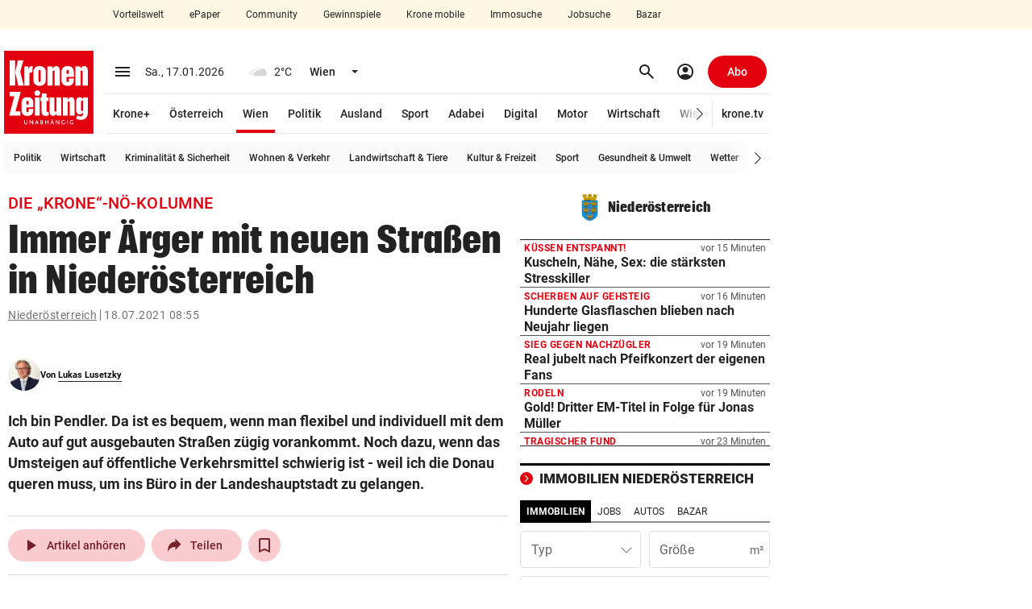

--- FILE ---
content_type: text/html; charset=UTF-8
request_url: https://www.krone.at/2464843
body_size: 68009
content:
<!DOCTYPE html> <html lang="de"> <head> <meta charset="utf-8"> <meta http-equiv="x-ua-compatible" content="ie=edge"> <meta name="viewport" content="width=device-width, initial-scale=1"> <meta name="description" content="Ich bin Pendler. Da ist es bequem, wenn man flexibel und individuell mit dem Auto auf gut ausgebauten Straßen zügig vorankommt. Noch dazu, wenn das ..."> <meta name="cXenseParse:taxonomy" content="bundeslaender/niederoesterreich" /><meta name="robots" content="max-image-preview:large"><link rel="canonical" href="https://www.krone.at/2464843"><link rel="alternate" type="application/rss+xml" title="RSS Feed for krone.at" href="//api.krone.at/v1/rss/rssfeed-google.xml?id=725" /> <meta name="krn-output-ad" content="true"> <meta name="krn-ressort-adunit" content="nachrichten"> <meta name="krn-ressort-id" content="725"> <meta name="krn-ressort-slug" content="niederoesterreich"> <meta name="krn-ressort-slug_hierarchical" content="bundeslaender/niederoesterreich"> <meta name="krn-template-id" content="2631646"> <meta name="krn-article-id" content="2464843"> <meta property="cXenseParse:recs:articleid" content="2464843"> <meta property="cXenseParse:articleid" content="2464843"> <meta name="krn-article-type" content="free"> <meta name="cXenseParse:recs:required_product" content="free"/> <meta property="og:type" content="article"> <meta name="cXenseParse:krz-article_language" content="de"> <meta name="cXenseParse:krz-pretitle" content="Die „Krone“-NÖ-Kolumne"> <meta name="cXenseParse:krz-title" content="Immer Ärger mit neuen Straßen in Niederösterreich"> <meta name="cXenseParse:krz-text_length" content="1578"> <meta name="cXenseParse:krz-smart_lables" content="Mariazeller Straße,Niederösterreich"> <meta name="cXenseParse:krz-ressort_name" content="Niederösterreich"> <meta name="author" content="Lukas Lusetzky"/> <meta name="keywords" content="Mariazeller Straße,Niederösterreich"/> <meta name="krn-article-modified" content="2021-07-18T09:02:23"> <meta name="date" content="2021-07-18T08:55:54"> <meta name="article:modified_time" content="2021-07-18T09:02:23"> <meta name="article:published_time" content="2021-07-18T08:55:54"> <meta name="krn-oewa-rule-id" content="1891640"> <link rel="apple-touch-icon" sizes="180x180" href=/apple-touch-icon.png> <link rel="icon" type="image/png" sizes="32x32" href=/favicon-32x32.png> <link rel="icon" type="image/png" sizes="16x16" href=/favicon-16x16.png> <link rel="manifest" href="/manifest.json"> <link rel="mask-icon" href="/safari-pinned-tab.svg" color="#e3000f"> <meta name="theme-color" content="#e3000f"> <meta property="og:site_name" content=Kronen Zeitung /><meta property="fb:app_id" content=159406224130883 /><meta property="og:url" content="https://www.krone.at/2464843"/><meta property="og:title" content="Immer Ärger mit neuen Straßen in Niederösterreich" /><meta property="og:description" content="Ich bin Pendler. Da ist es bequem, wenn man flexibel und individuell mit dem Auto auf gut ausgebauten Straßen zügig vorankommt. Noch dazu, wenn das ..." /><meta name="krn:published_time" content="2021-07-18T08:55:54" /><meta name="krn:modified_time" content="2021-07-18T09:02:23" /><meta name="krn:frontend_time" content="2021-07-18T08:55:54" /> <link rel="preconnect" href="https://imgl.krone.at"> <link rel="preconnect" href="https://fonts.krone.at"> <link rel="preconnect" href="//connect.facebook.net"> <link rel="preconnect" href="https://script-at.iocnt.net"> <link rel="preconnect" href="https://at.iocnt.net"> <link rel="preconnect" href="https://www.google-analytics.com"> <link rel="preconnect" href="https://www.googletagmanager.com"> <link rel="preconnect" href="//c.amazon-adsystem.com"> <link rel="preconnect" as="script" href="https://sdk.privacy-center.org/"> <link rel="dns-prefetch" as="script" href="https://sdk.privacy-center.org/"> <script id="spcloader" type="text/javascript" xasync="true" charset="utf-8" src="https://sdk.privacy-center.org/be967a1c-5719-48ab-acfd-c5b99ced4bb7/loader.js?target=www.krone.at"></script> <title> Die „Krone“-NÖ-Kolumne - Immer Ärger mit neuen Straßen in Niederösterreich | krone.at </title> <link rel="stylesheet" href="/css/global.css?decache=3dc60d5fc225d92844d672cc2b9b25ae6f3753c71.0.34429" /> <style> .krn-loading-inp { animation: krn-scale 0.5s; } @keyframes krn-scale { 0% { opacity: 1; } 50% { opacity: 0.8; } /* Reduced opacity */ 100% { opacity: 1; } } @keyframes krn-pulse { 0% { opacity: 1; } 50% { opacity: 0.5; } 100% { opacity: 1; } } :root { } </style> <link rel="stylesheet" type="text/css" href="https://fonts.krone.at/fonts/all?dc=1.0.34429"> <link rel="stylesheet" href="/css/kroneat-parcel.css?decache=d98334a2a639fd3f8fcc4bebcde51b167d0011211.0.34429" /> <link rel="stylesheet" href="/css/kroneat.css?decache=b6cae2c9288802ae4b57c5aa460b527b550ddf9f1.0.34429" /> <link rel="stylesheet" href="/css/kroneat-print.css?decache=7c622c469d4789a545a6568154375714f43cda731.0.34429" media="print" /> <style type="text/css" id="krn-css-boxes"> /* CDS: ea3203de5eba5d0613bd695bdfe4d3c4a2ddd7cf60b26774c03e12892d786b263f28d593dcd8ab50 at: 17.01.2026 15:56:46 */ .c_audio{--player-color: #E3000F;--player-color-transparent: #E3000F27}.c_audio .a__wrapper{display:none}.c_audio .a__hidden{display:none}.c_audio .a__float{position:fixed;bottom:40px;z-index:95;width:600px;height:56px;margin-left:10px;transition:bottom 200ms ease, opacity 200ms ease}.c_audio .a__float--maxi{height:0px}.c_audio .a__hover{display:flex;align-items:center;justify-content:space-around;padding:8px;border-radius:50%;cursor:pointer}.c_audio .a__hover:active{background-color:#EBEBEB}.c_audio .a__hover--disabled{cursor:default;pointer-events:none;color:#A5A5A5}@media (hover: hover){.c_audio .a__hover:hover{background-color:#EBEBEB}}.c_audio .a__miniplayer{position:absolute;bottom:0;background-color:#ffffff;height:56px;width:100%;padding:12px;border-radius:8px;box-shadow:0px 0px 20px #00000029;cursor:pointer}.c_audio .a__miniplayer .a__hover{padding:4px}.c_audio .a__miniplayer .a__title{color:#000000;font-size:14px;font-weight:500}.c_audio .a__miniplayer .a__time{color:#737373;font-size:12px;line-height:24px}.c_audio .a__miniplayer .a__controls{position:absolute;display:flex;align-items:center;height:100%;right:8px;top:0}.c_audio .a__miniplayer .a__controls>div{margin-right:8px}.c_audio .a__miniplayer .a__seekbar{position:absolute;bottom:0;background-color:var(--player-color-transparent);height:2px;width:calc(100% - 24px)}.c_audio .a__miniplayer .a__progress{background-color:var(--player-color);height:100%;width:0%}.c_audio .a__title-box{display:flex;align-items:center}.c_audio .pw__label{margin-right:4px}.c_audio .a__maxiplayer{position:absolute;bottom:0;background-color:#ffffff;height:320px;width:100%;padding:16px;border-radius:8px;box-shadow:0px 0px 20px #00000029;transition:height 300ms ease-in, padding 300ms ease, opacity 300ms ease-out}.c_audio .a__maxiplayer--hidden{height:0 !important;padding:0 !important;opacity:0}.c_audio .a__maxiplayer .a__header{height:32px;display:flex}.c_audio .a__maxiplayer .a__minimize{padding:6px;margin-top:-2px}.c_audio .a__maxiplayer .a__minimize>span{font-size:28px}.c_audio .a__maxiplayer .a__h-right{display:flex;justify-content:space-between;align-items:center;position:absolute;right:8px;top:16px}.c_audio .a__maxiplayer .a__h-right>div{display:inline-block;margin-right:12px}.c_audio .a__maxiplayer .a__share.a__tooltip::after{content:"Kopiert!";padding:8px;position:absolute;background-color:#222222;color:#fff;top:-32px;transform:translateX(-70%)}.c_audio .a__maxiplayer .a__share.a__tooltip::before{content:"";position:absolute;width:10px;height:10px;background-color:#222222;top:-8px;transform:translateX(50%) rotate(45deg)}.c_audio .a__maxiplayer .a__share-icon{height:22px;width:22px}.c_audio .a__maxiplayer .a__content{display:flex;margin-top:12px}.c_audio .a__maxiplayer .a__c-left{width:124px;height:124px;flex-basis:124px;flex-grow:0;flex-shrink:0}.c_audio .a__maxiplayer .a__article-img{width:100%;height:100%;object-fit:cover}.c_audio .a__maxiplayer .a__c-right{margin-left:24px;flex-grow:1}.c_audio .a__maxiplayer .a__title{font-size:16px;font-weight:500;width:85%;white-space:nowrap;overflow:hidden;position:relative;line-height:1.1}.c_audio .a__maxiplayer .a__title::after{content:"";position:absolute;top:0;left:0;bottom:0;right:0;box-shadow:inset -24px 0px 8px -12px white}.c_audio .a__maxiplayer .a__title:hover{text-decoration:underline}.c_audio .a__maxiplayer .a__article-href{margin:20px 0px;display:flex;justify-content:left;align-items:center}.c_audio .a__maxiplayer .a__controls{display:flex;justify-content:space-between;align-items:center;width:80%}.c_audio .a__maxiplayer .a__controls>div{width:40px;height:40px;margin-right:8px}.c_audio .a__maxiplayer .a__controls>div>span{font-size:24px}.c_audio .a__maxiplayer .a__controls>.a__play-pause{width:64px;height:64px;background-color:#EBEBEB}.c_audio .a__maxiplayer .a__controls>.a__play-pause>.ms--outlined{transform:scaleX(85%)}.c_audio .a__maxiplayer .a__controls>.a__play-pause>span{font-size:40px}.c_audio .a__maxiplayer .a__time{display:flex;justify-content:space-between;font-family:Arial, Roboto, sans-serif;font-size:14px;margin-top:16px}.c_audio .a__maxiplayer .a__speed{width:100%;display:flex;justify-content:center;margin-top:24px}.c_audio .a__maxiplayer .a__speedcontrol{padding:6px 12px;background-color:#F7F7F7;border:1px solid #D0D0D0;border-radius:24px;cursor:pointer}.c_audio .a__maxiplayer .a__currentspeed{font-weight:700}.c_audio .a__maxiplayer .a__seekbar{position:relative}.c_audio .a__maxiplayer .a__seekslider{position:relative;appearance:none;-webkit-appearance:none;margin:8px 0}.c_audio .a__maxiplayer .a__seekslider:focus{outline:none}.c_audio .a__maxiplayer .a__seekslider::-webkit-slider-runnable-track{height:4px;cursor:pointer;background:var(--player-color-transparent);border-radius:5px}.c_audio .a__maxiplayer .a__seekslider::-webkit-slider-thumb{box-shadow:none;border:0px;height:16px;width:16px;border-radius:50%;background:var(--player-color);cursor:pointer;-webkit-appearance:none;margin-top:-6px}.c_audio .a__maxiplayer .a__seekslider::before{position:absolute;content:"";top:0px;left:0px;width:var(--seek-before-width);height:4px;background-color:var(--player-color);cursor:pointer;pointer-events:none}.c_audio .a__maxiplayer .a__seekslider::-moz-range-progress{background-color:var(--player-color)}.c_audio .a__maxiplayer .a__seekslider::-moz-range-track{height:4px;cursor:pointer;box-shadow:none;background:var(--player-color-transparent);border-radius:5px;border:0px}.c_audio .a__maxiplayer .a__seekslider::-moz-range-thumb{box-shadow:none;border:0px;height:16px;width:16px;border-radius:50%;background:var(--player-color);cursor:pointer}.c_audio .a__maxiplayer .a__seekslider::-ms-track{height:4px;cursor:pointer;background:transparent;border-color:transparent;border-width:16px 0;color:transparent}.c_audio .a__maxiplayer .a__seekslider::-ms-fill-lower{border-radius:10px;box-shadow:none}.c_audio .a__maxiplayer .a__seekslider::-ms-fill-upper{background:var(--player-color-transparent);border-radius:10px;box-shadow:none}.c_audio .a__maxiplayer .a__seekslider::-ms-thumb{box-shadow:none;border:0px;height:16px;width:16px;border-radius:50%;background:var(--player-color);cursor:pointer}.c_audio .a__maxiplayer .a__seekslider:focus::-ms-fill-lower{background:var(--player-color-transparent)}.is-mobile .c_audio .a__float{left:0;bottom:96px;width:calc(100% - 56px - 8px - 32px);margin:0}.is-mobile .c_audio .a__float--maxi{z-index:2650}.is-mobile .c_audio .a__backdrop{height:calc(100vh - 50px);width:100vw;position:fixed;bottom:0;background-color:#00000040;transition:opacity 0.5s}.is-mobile .c_audio .a__miniplayer{margin-left:16px}.is-mobile .c_audio .a__miniplayer .a__title{white-space:nowrap;overflow:hidden}.is-mobile .c_audio .a__miniplayer .a__controls{background-color:#FFFFFF;box-shadow:-42px -9px 10px -12px #FFFFFF}.is-mobile .c_audio .a__maxiplayer{position:fixed;padding:32px;height:auto;opacity:1;bottom:0;transition:bottom 400ms ease-in, opacity 400ms ease-out}.is-mobile .c_audio .a__maxiplayer--hidden{height:auto !important;padding:32px !important;bottom:-100vh;left:0;opacity:0}.is-mobile .c_audio .a__maxiplayer .a__header{margin:-14px 0 14px -9px}.is-mobile .c_audio .a__maxiplayer .a__article-img{width:100%;height:auto}.is-mobile .c_audio .a__maxiplayer .a__title{font-size:18px;font-weight:500;line-height:24px;text-align:center;margin:24px 0 16px 0;width:100%;white-space:normal}.is-mobile .c_audio .a__maxiplayer .a__title:after{display:none}.is-mobile .c_audio .a__maxiplayer .a__speed{margin-bottom:32px}.is-mobile .c_audio .a__maxiplayer .a__speedcontrol{font-size:14px}.is-mobile .c_audio .a__maxiplayer .a__controls{width:100%;margin-bottom:16px}.c_authorline--interactive .al__outer{margin:40px 0}.c_authorline--interactive .al__item{padding:20px 0 !important}.c_authorline--interactive .al__item:first-child{border-top:1px solid #e6e6e6}.c_authorline--interactive .al__item .al__avatar{width:60px;height:60px;margin-right:20px}.c_authorline--interactive .author-name-container{display:flex;flex-direction:column;justify-content:center}.c_authorline--interactive .author-name-container .al__name{font-size:14px;line-height:21px;border-bottom:none;color:#4d4d4d;margin:0;padding:0}.c_authorline--interactive .author-name-container .al__title{font-size:14px;line-height:20px;color:#b3b3b3;font-size:14px}.c_authorline--interactive .al__socials{gap:20px}.c_authorline--interactive .al__socials .al__social{width:40px;height:40px;line-height:40px;font-size:18px;margin:0;background-color:#e6e6e6}.c_authorline--interactive .al__socials .al__social:hover{background-color:#E3000F !important}.c_authorline--interactive .al__socials .al__social--twitter:hover,.c_authorline--interactive .al__socials .al__social--facebook:hover,.c_authorline--interactive .al__socials .al__social--whatsapp:hover,.c_authorline--interactive .al__socials .al__social--mail:hover,.c_authorline--interactive .al__socials .al__social--instagram:hover,.c_authorline--interactive .al__socials .al__social--snapchat:hover{color:#fff;background-color:#e3000f}.c_authorline--interactive .al__socials .al__social--instagram:hover{background-image:none}.c_authorline--author-inline{margin:15px 0}.c_authorline--author-inline .al__outer-author-inline{display:flex;gap:8px}.c_authorline--author-inline .al__author-names{display:flex;align-items:center}.c_authorline--author-inline .al__name-container{border-bottom:none;font-weight:700;color:#080808;font-size:11px}.c_authorline--author-inline .al__name{display:inline-block !important;font-weight:700 !important;color:#080808 !important;font-size:11px !important;margin:0 !important}.c_authorline--author-inline .al__avatars{border:none;display:flex;gap:4px}.c_authorline--author-inline .al__avatar{margin:0 !important}.c_authorline .al__item{display:flex;align-items:center;padding:8px 0 6px 0;border-bottom:1px solid #e7e7e7}.c_authorline .al__author{display:flex;align-items:center;flex-grow:1}.c_authorline .al__avatar{width:40px;margin-right:12px}.c_authorline .al__prefix{margin-right:8px;font-size:14px;line-height:22px;color:#333}.c_authorline .al__name{display:block;line-height:1;font-weight:700;color:#333;font-size:14px;padding:4px 0 2px 0;border-bottom:1px solid #222;margin:9px 0}.c_authorline .al__socials{display:flex;justify-content:flex-end;align-items:center}.c_authorline .al__social{display:block;width:24px;height:24px;background-color:var(--tertiary-20);color:#fff;text-align:center;line-height:24px;font-size:14px;margin-left:12px;border-radius:50%}.c_authorline .al__social:first-child{margin-left:0}.c_authorline .al__social:hover{color:#fff;background-color:#e3000f}.c_authorline .al__social--twitter:hover{background-color:#00b8f7}.c_authorline .al__social--facebook:hover{background-color:#32599d}.c_authorline .al__social--whatsapp:hover{background-color:#25d366}.c_authorline .al__social--mail:hover{background-color:#e3000f}.c_authorline .al__social--instagram:hover{background-color:#d6249f;background-image:radial-gradient(circle at 30% 107%, #fdf497 0%, #fdf497 5%, #fd5949 45%, #d6249f 60%, #285AEB 90%)}.c_authorline .al__social--snapchat:hover{background-color:#fffc00;color:#000}.is-mobile .c_authorline--interactive .al__item{padding:20px 0}.is-mobile .c_authorline--interactive .al__socials{gap:12px}.is-mobile .c_authorline--interactive .al__socials .al__social{width:24px;height:24px;font-size:14px;display:flex;align-items:center;justify-content:center}@media screen and (max-width: 382px){.is-mobile .c_authorline--author-inline .al__outer-author-inline{flex-wrap:wrap}}.c_breadcrumbs .bc__outer{font-size:14px;font-weight:400;line-height:18px;letter-spacing:.5px;color:#737373;display:flex;justify-content:space-between;align-items:center}.c_breadcrumbs .bc__outer--kronemed{margin-top:3px;margin-bottom:3px;line-height:20px}.c_breadcrumbs .bc__outer--kronemed .bc__link{height:20px;text-decoration:none;white-space:nowrap}.c_breadcrumbs .bc__outer--kronemed .bc__link:hover,.c_breadcrumbs .bc__outer--kronemed .bc__link:active,.c_breadcrumbs .bc__outer--kronemed .bc__link:focus{text-decoration:underline}.c_breadcrumbs .bc__outer--kronemed .bc__link:last-child{display:inline-block;max-width:100%;overflow:hidden;text-overflow:ellipsis;white-space:nowrap;color:#222;text-decoration:underline}.c_breadcrumbs .bc__section{display:flex;align-items:center;flex-wrap:wrap}.c_breadcrumbs .bc__section-first{width:100%;margin-right:8px}.c_breadcrumbs .bc__link{text-decoration:underline}.c_breadcrumbs .bc__link--shortened{display:inline-block;max-width:calc(100% - 130px);overflow:hidden;text-overflow:ellipsis;white-space:nowrap}.c_breadcrumbs .material-symbols{font-size:20px}.c_breadcrumbs .bc__separator{border-right:1px solid;height:14px;padding-right:4px;margin-right:4px}.c_breadcrumbs .bc__lang-switch{display:flex;align-items:center;justify-content:center}.c_breadcrumbs .bc__lang-message{margin-right:4px}.c_breadcrumbs .bc__lang-link{display:flex;align-items:center;justify-content:center;background-color:#e7e7e7;border-radius:4px;padding:4px 6px;line-height:1}.c_breadcrumbs .bc__lang-flag{margin-right:4px;height:12px}.c_breadcrumbs .bc__link-divider{margin:0 12px}.is-mobile .c_breadcrumbs .bc__outer--splitted{display:block}.is-mobile .c_breadcrumbs .bc__outer--splitted .bc__section-first{margin-bottom:8px;width:auto}.is-mobile .c_breadcrumbs .bc__lang-switch{font-size:10px}.c_comments .comments-banner{width:100%}.c_comments .comments-coral__outer{min-height:1500px}.c_comments .comments-coral__card-wrapper{padding:20px 10px}.c_comments .comments-coral__card-wrapper .c_info{font-size:14px}.c_comments .comments-button{background-color:#0452c2 !important;width:100%}.c_comments .comments-button .comments-button__label{line-height:1;font-size:14px;color:#ffffff;white-space:normal;text-transform:none;letter-spacing:normal}.c_comments .comments-button:hover{background-color:#033d90}.c_comments .comments-coral__text{margin:20px 0;line-height:1.4;font-size:14px;font-weight:400}.c_comments .comments-coral__text strong{font-weight:700}.c_comments .comments-coral__text strong a{color:#0452c2}.c_comments .comments-coral__user .c_user{font-size:15px;margin-bottom:4px}.c_comments .comments-coral__user .c_user .c_prefix{font-weight:400}.c_comments .comments-coral__user .c_user .c_name{font-weight:700}.c_comments .comments-coral__user .c_logout{font-size:13px}.c_comments .comments-coral__user .c_logout .c_txt{font-weight:400}.c_comments .comments-coral__user .c_logout a{font-weight:700;color:#e3000f;text-decoration:underline}.c_comments .c_auth.auth-1 .comments-button{display:none;visibility:hidden}.c_comments .c_auth.auth-0 .comments-coral__user{display:none;visibility:hidden}.c_comments .c__blurred-section{position:relative;background-image:url(/bundles/krnfrontendcore/images/comments/blurred-section-desktop.jpg?v1);background-repeat:no-repeat;height:660px;background-size:contain;background-position:center}.c_comments .c__kplus-box{background-color:#F8F4ED;padding:32px 48px 24px 48px;position:absolute;top:50%;left:50%;border-radius:5px;transform:translate(-50%, -50%);box-shadow:0 4px 8px 0 rgba(162,162,162,0.9);width:400px}.c_comments .c__kplus-box-header{display:flex;align-items:center;justify-content:center}.c_comments .c__kplus-box-title{font-size:22px;line-height:30px;letter-spacing:.22px;font-weight:700;font-family:"PlacardKrone";-webkit-font-smoothing:antialiased;-moz-osx-font-smoothing:grayscale;letter-spacing:0.0135em;margin-right:12px}.c_comments .c__kplus-box-auth{font-size:14px;line-height:18px;text-align:center;margin-top:24px}.c_comments .c__kplus-btn{background-color:#e3000f;color:#fff;border:none;width:100%;font-size:16px;line-height:20px;padding:14px;font-weight:700;letter-spacing:.32px;margin-top:24px}.c_comments .c__kplus-link-btn{text-decoration:underline;font-weight:500;padding:0}.c_comments .c__kplus-box-logo{font-size:16px;font-weight:700;display:flex;align-items:center;line-height:20px}.c_comments .c__kplus-logo{height:24px;width:24px;margin-left:8px}.is-mobile .c_comments .comments-banner{margin-left:-15px;margin-right:-15px;width:100vw}@media (max-width: 374px){.is-mobile .c_comments .comments-banner{margin-left:-8px;margin-right:-8px}}.is-mobile .c_comments .comments-coral__card-wrapper{margin-left:-15px;margin-right:-15px;padding-left:15px;padding-right:15px}@media (max-width: 374px){.is-mobile .c_comments .comments-coral__card-wrapper{margin-left:-8px;margin-right:-8px}}@media (max-width: 374px){.is-mobile .c_comments .comments-coral__card-wrapper{padding-left:8px;padding-right:8px}}.is-mobile .c_comments .c__blurred-section{background-image:url(/bundles/krnfrontendcore/images/comments/blurred-section-mobile.jpg?v1);height:540px}.is-mobile .c_comments .c__kplus-box-title{font-size:20px}.is-mobile .c_comments .c__kplus-box{padding:24px 16px;width:340px}.is-mobile .c_divider-line{margin-top:0;margin-bottom:0}.c_featured-image .meta{padding:6px 0;line-height:16px;border-bottom:1px solid var(--secondary-90)}.c_featured-image .c_time{font-size:11px}.c_featured-image .copyright{font-size:12px;color:var(--secondary-40);display:inline}.c_featured-image .caption{font-size:14px;color:var(--secondary-10);display:inline;margin-right:4px;word-break:break-word}.c_featured-image .presenter{height:50px}.c_featured-image .presenter.laola_sp{background-image:url(/bundles/krnfrontendcore/images/featured-image/laola_sp_630x50.jpeg)}.c_featured-image .presenter.laola_tu{background-image:url(/bundles/krnfrontendcore/images/featured-image/laola_tu_630x50.png)}.c_featured-image .presenter.laola_eh{background-image:url(/bundles/krnfrontendcore/images/featured-image/laola_eh_630x50.jpeg)}.c_featured-image .presenter.schau_tv{background-image:url(/bundles/krnfrontendcore/images/featured-image/schau_tv_630x50.jpeg)}.c_featured-image .krn-bmp-holder{position:relative;min-height:386.4px}.c_featured-image.mediathek .meta{border-bottom:0px;display:none}.c_featured-image .featured-html{min-height:354px}.c_featured-image .featured-html.dazn{min-height:480px}.c_featured-image .fi__outer--interaktiv .fi__inner{position:relative;height:calc(100vh - 113px);margin:0 -5px;background-position:center;background-size:cover;background-repeat:no-repeat}.c_featured-image .fi__bg-src{position:absolute;top:50%;left:50%;width:100%;height:100%;transform:translate(-50%, -50%);object-fit:cover}.c_featured-image .fi__asset-info{position:absolute;z-index:1;bottom:24px;left:50%;transform:translate(-50%, 0);display:flex;justify-content:center;align-items:center;font-size:12px;line-height:20px;color:var(--secondary-60)}.c_featured-image .fi__authors{margin-right:30px}.c_featured-image .fi__caption{font-size:80px;color:var(--secondary-100);font-weight:900;top:50%;left:50%;transform:translate(-50%, -50%);position:absolute;width:100%;text-align:center;z-index:1;max-width:960px;text-transform:uppercase;font-family:"PlacardKrone";-webkit-font-smoothing:antialiased;-moz-osx-font-smoothing:grayscale;letter-spacing:0.0135em;text-shadow:0px 1px 1px var(--secondary-10)}.is-mobile .c_featured-image .krn-bmp-holder{min-height:calc(57vw + 22px)}.is-mobile .c_featured-image .meta{padding-left:15px;padding-right:15px}@media (max-width: 374px){.is-mobile .c_featured-image .meta{padding-left:8px;padding-right:8px}}.is-mobile .c_featured-image .copyright,.is-mobile .c_featured-image .caption{display:block}.is-mobile .c_featured-image .krn-bmplayer .bmpui-ui-skin-modern.bmpui-ui-skin-ads .bmpui-ui-ads-status{font-size:10px;top:auto;right:auto}.is-mobile .c_featured-image.mediathek .krn-bmp-holder{min-height:57vw;padding-top:0% !important}.is-mobile .c_featured-image .featured-html{min-height:57vw}.is-mobile .c_featured-image .featured-html.dazn{min-height:90vw}.is-mobile .c_featured-image .fi__outer{margin-left:-15px;margin-right:-15px}@media (max-width: 374px){.is-mobile .c_featured-image .fi__outer{margin-left:-8px;margin-right:-8px}}.is-mobile .c_featured-image .fi__outer--interaktiv{height:calc(100vh - 50px);margin-top:-5px}.is-mobile .c_featured-image .fi__asset-info{display:block;text-align:center}.is-mobile .c_featured-image .fi__authors{margin-right:0;margin-bottom:4px}.is-mobile .c_featured-image .fi__caption{font-size:28px;max-width:100%}.c_flexy-label .fl__outer{border-top:1px solid var(--secondary-0-opacity-16);display:flex;justify-content:space-between;align-items:center}.c_flexy-label .fl__outer--small{border-top:none;padding:12px 0 12px 12px}.c_flexy-label .fl__outer--small:after{content:'';border-top:1px dashed var(--secondary-0-opacity-48);width:100%;flex:1 1 min-content}.c_flexy-label .fl__outer--small .fl__title{line-height:16px;font-size:16px;font-style:italic;margin-right:12px;padding:0;text-transform:none;flex:0 1 content;overflow:hidden;text-overflow:ellipsis;-webkit-line-clamp:1;line-clamp:1;display:-webkit-box;-webkit-box-orient:vertical;line-break:anywhere}.c_flexy-label .fl__outer--small .fl__links{padding:0}.c_flexy-label .fl__title{line-height:24px;letter-spacing:.9px;font-size:18px;text-transform:uppercase;font-weight:700;padding:12px 12px 12px 4px;display:flex;align-items:center}.c_flexy-label .material-symbols{margin-left:8px}.c_flexy-label .fl__links{padding:8px 0 8px 8px;display:flex;align-items:center;margin-left:80px}.c_flexy-label .fl__link{padding:8px 16px;line-height:16px;font-size:14px;font-weight:500;margin-right:4px;border-radius:16px}.c_flexy-label .fl__link:last-child{margin-right:0}.c_flexy-label .fl__link:active,.c_flexy-label .fl__link:focus,.c_flexy-label .fl__link:hover{background-color:var(--secondary-0-opacity-8)}.c_flexy-label .swiper .fl__link:after{content:none}.c_flexy-label .swiper-wrapper{gap:4px}.is-mobile .c_flexy-label{margin-top:0;margin-bottom:0}.is-mobile .c_flexy-label .fl__outer{border-top:none;display:block}.is-mobile .c_flexy-label .fl__outer--small{display:flex;padding:12px 0}.is-mobile .c_flexy-label .fl__outer--small .fl__title{padding:0;margin-right:12px}.is-mobile .c_flexy-label .fl__title{padding:12px 0 12px 8px;justify-content:space-between}.is-mobile .c_flexy-label .material-symbols{margin-left:0}.is-mobile .c_flexy-label .fl__links{padding:8px 0px;position:relative;margin-left:0}.is-mobile .c_flexy-label .fl__links:before{content:'';position:absolute;left:0;top:0;width:100%;border-top:1px solid var(--secondary-0-opacity-16)}.sticky-label .c_flexy-label:has(.fl__outer--medium){position:sticky;z-index:2605}.sticky-label .c_flexy-label .fl__outer--medium{background-color:var(--secondary-100);margin-left:-15px;margin-right:-15px;padding-left:15px;padding-right:15px}@media (max-width: 374px){.sticky-label .c_flexy-label .fl__outer--medium{margin-left:-8px;margin-right:-8px}}@media (max-width: 374px){.sticky-label .c_flexy-label .fl__outer--medium{padding-left:8px;padding-right:8px}}.krn-mdc__content--fixed-adjust-navi .sticky-label .c_flexy-label:has(.fl__outer--medium){top:50px}.krn-mdc__content--fixed-adjust-subnavi .sticky-label .c_flexy-label:has(.fl__outer--medium){top:50px}.krn-mdc__content--fixed-adjust-stb .sticky-label .c_flexy-label:has(.fl__outer--medium){top:100px}.krn-mdc__content--fixed-adjust-zlp .sticky-label .c_flexy-label:has(.fl__outer--medium){top:122px}.c_games{width:auto}.c_games .g__inner{padding:24px}.c_games .g__img{display:flex;justify-content:center;border-radius:50%;overflow:hidden}.c_games .g__title{text-align:center;font-size:12px;font-weight:900}.c_games:hover .g__img img{transform:scale(1.2)}.c_games .g__img img{transition:all 0.3s linear}.c_games .g__content{width:150px}.c_games .g__content .g__outer{display:flex;justify-content:center}.c_games .g__content .g__img img{height:102px;width:102px}.c_games .g__content .g__title{margin-top:16px}.c_games .g__footer{width:118px}.c_games .g__footer .g__outer{display:block}.c_games .g__footer .g__inner{padding:15px}.c_games .g__footer .g__img{height:88px;width:88px}.c_games .g__footer .g__img img{height:88px;width:88px}.c_games .g__footer .g__title{margin-top:12px}.is-mobile .c_games{width:auto;margin-left:16px !important}.is-mobile .c_games .g__content{width:150px}.is-mobile .c_games .g__footer{width:118px}.c_gpt-ad{position:static}.c_gpt-ad>.c_inner{position:relative}.c_gpt-ad[class*=beside]{margin:0;min-height:0}.c_gpt-ad[class*=beside]>.c_inner{position:absolute;z-index:3010;top:0}.c_gpt-ad[class*=beside][class*=right]>.c_inner{right:0;transform:translate(100%)}.c_gpt-ad[class*=beside][class*=left]>.c_inner{left:0;transform:translate(-100%)}.c_gpt-ad[class*=top]{padding:0}.c_gpt-ad[class*=top]>.c_inner{display:flex;justify-content:center}.c_gpt-ad[class*=column_right]{visibility:visible}.c_gpt-ad{position:static}.c_gpt-ad>.c_inner{position:relative}.c_gpt-ad[class*=beside]{margin:0;min-height:0}.c_gpt-ad[class*=beside]>.c_inner{position:absolute;z-index:3010;top:0}.c_gpt-ad[class*=beside][class*=right]>.c_inner{right:0;transform:translate(100%)}.c_gpt-ad[class*=beside][class*=left]>.c_inner{left:0;transform:translate(-100%)}.c_gpt-ad[class*=top]{padding:0}.c_gpt-ad[class*=top]>.c_inner{display:flex;justify-content:center}.c_gpt-ad[class*=column_right]{visibility:visible}.c_gpt-ad{position:static}.c_gpt-ad>.c_inner{position:relative}.c_gpt-ad[class*=beside]{margin:0;min-height:0}.c_gpt-ad[class*=beside]>.c_inner{position:absolute;z-index:3010;top:0}.c_gpt-ad[class*=beside][class*=right]>.c_inner{right:0;transform:translate(100%)}.c_gpt-ad[class*=beside][class*=left]>.c_inner{left:0;transform:translate(-100%)}.c_gpt-ad[class*=top]{padding:0}.c_gpt-ad[class*=top]>.c_inner{display:flex;justify-content:center}.c_gpt-ad[class*=column_right]{visibility:visible}.c_google-maps .hs__outer iframe{width:100%}.is-mobile .c_html-snippet .hs__outer.neg-margin,.is-mobile .c_google-maps .hs__outer.neg-margin{margin-left:-15px;margin-right:-15px}@media (max-width: 374px){.is-mobile .c_html-snippet .hs__outer.neg-margin,.is-mobile .c_google-maps .hs__outer.neg-margin{margin-left:-8px;margin-right:-8px}}.c_lead .row{font-weight:700}.c_lead .row.videoportal{font-weight:500}.c_lead.mediathek .c_tinymce_lead{color:var(--secondary-40);font-size:18px;font-weight:400;line-height:1.55;letter-spacing:0.5px}.is-mobile .c_lead.mediathek .c_tinymce_lead{font-size:18px;line-height:1.5;letter-spacing:0.25px;margin:0}.c_more .m__list{max-height:500px;overflow:auto}.c_more .m__item{border-bottom:1px solid #d9d9d9;display:block;padding:8px 4px 4px 4px}.c_more .m__item:hover{text-decoration:underline}.c_more .m__item-pretitle{color:#e3000f;text-transform:uppercase;font-size:12px;line-height:16px;font-weight:700;margin-bottom:2px;display:flex;align-items:center}.c_more .pw__label{width:16px;margin-right:4px}.c_more .m__item-title{font-size:14px;line-height:18px;font-weight:900}.c_navi-link{--nl-font-size: 14px;--nl-line-height: 20px;--nl-padding-horizontal: 14px;--nl-underline-thickness: 4px}.c_navi-link.fixed{width:78px;display:flex;justify-content:flex-end}.c_navi-link.fixed::after{width:4px;height:4px;background-color:var(--primary-40);top:12px;right:2px;content:"";position:absolute;border-radius:100%}.c_navi-link .nl__outer{color:var(--secondary-10);margin:0 4px}.c_navi-link .nl__outer:hover .nl__link{border-bottom:var(--nl-underline-thickness) solid var(--secondary-10)}.c_navi-link .nl__outer--active .nl__link{border-bottom:var(--nl-underline-thickness) solid var(--primary-40)}.c_navi-link .nl__link{font-size:var(--nl-font-size);line-height:var(--nl-line-height);font-weight:500;padding:var(--nl-padding-horizontal) 8px calc(var(--nl-padding-horizontal) - var(--nl-underline-thickness)) 8px;border-bottom:var(--nl-underline-thickness) solid transparent;display:inline-flex;justify-content:center;align-items:center}.c_navi-link .nl__img{max-height:var(--nl-line-height)}.c_navi-link:first-child .nl__outer{margin-left:0}.c_navi-link:last-child .nl__outer{margin-right:0}.kronemed .c_navi-link .nl__outer:hover .nl__link{border-bottom:var(--nl-underline-thickness) solid RGB(var(--ressort-color-rgb, 34, 34, 34))}.kronemed .c_navi-link .nl__outer--active .nl__link{border-bottom:var(--nl-underline-thickness) solid RGB(var(--ressort-color-rgb, 227, 0, 15))}.mediathek .c_navi-link{--nl-underline-thickness: 2px}.mediathek .c_navi-link .nl__outer{margin:0 2px}.mediathek .c_navi-link .nl__outer:not(.nl__outer--active) .nl__link{border-bottom-color:transparent}.mediathek .c_navi-link .nl__outer:hover .nl__link{background-color:var(--secondary-60-opacity-8)}.mediathek .c_navi-link .nl__outer:focus .nl__link,.mediathek .c_navi-link .nl__outer:active .nl__link{background-color:var(--secondary-60-opacity-12)}.mediathek .c_navi-link .nl__outer--active .nl__link{border-bottom:var(--nl-underline-thickness) solid var(--secondary-0)}.is-gesundtheme .c_navi-link .nl__outer .nl__link{color:RGB(var(--ressort-color-rgb, 34, 34, 34))}.is-gesundtheme .c_navi-link .nl__outer:hover .nl__link{border-bottom:var(--nl-underline-thickness) solid RGB(var(--ressort-color-rgb, 34, 34, 34))}.is-gesundtheme .c_navi-link .nl__outer--active .nl__link{border-bottom:var(--nl-underline-thickness) solid RGB(var(--ressort-color-rgb, 227, 0, 15))}.sub-navi .c_navi-link{--nl-font-size: 12px;--nl-line-height: 16px;--nl-padding-horizontal: 12px;--nl-underline-thickness: 2px}.sub-navi .c_navi-link .nl__outer{margin:0 8px}.sub-navi .c_navi-link .nl__link{padding:var(--nl-padding-horizontal) 4px calc(var(--nl-padding-horizontal) - var(--nl-underline-thickness)) 4px}.c_navi-navbar .swiper-horizontal .c_navi-link{display:inline-block;white-space:nowrap;margin-right:0}.c_navi-navbar .swiper-horizontal .c_navi-link::after{width:0}.c_navi-services .c_navi-link .nl__outer{margin:0 4px}.c_navi-services .c_navi-link .nl__outer:hover .nl__link{border-bottom:none}.c_navi-services .c_navi-link .nl__outer--active .nl__link{border-bottom:none}.c_navi-services .c_navi-link .nl__link{border-bottom:none;padding:4px 12px;border-radius:12px;display:block;font-family:"Roboto";font-size:12px;line-height:16px;font-weight:normal;color:var(--secondary-10)}.c_navi-services .c_navi-link .nl__link:active,.c_navi-services .c_navi-link .nl__link:focus,.c_navi-services .c_navi-link .nl__link:hover{background-color:#FFECAC}.c_navi-services .c_navi-link:first-child .nl__outer{margin-left:0}.c_navi-services .c_navi-link:last-child .nl__outer{margin-right:0}.c_navi-logo-custom{display:none}.c_navi-services>.ns__outer{display:flex;justify-content:center;padding:6px 0}.c_pretitle h2{font-size:20px;font-weight:500;margin:0;color:#e3000f;letter-spacing:.15px;line-height:1;text-transform:uppercase}.c_pretitle .p__outer{display:flex;justify-content:flex-start;align-items:center}.c_pretitle .p__outer.kronemed h2{display:inline-block;font-size:14px;line-height:20px;padding:6px 16px;text-transform:none;background-color:RGB(var(--ressort-color-rgb, 227, 0, 15))}.c_pretitle .p__outer.kronemed h2 span{color:#FFFFFF}.c_pretitle .pw__kroneplus{width:18px;height:18px;margin-right:8px;vertical-align:top}.c_pretitle .videoportal h2{font-size:16px;line-height:16px}.c_pretitle.mediathek h2{color:var(--secondary-0);font-size:20px;font-weight:700;line-height:26px}.is-mobile .c_pretitle h2{font-size:16px}.is-mobile .c_pretitle.mediathek h2{color:var(--secondary-0);font-size:14px;font-weight:700;line-height:14px}.is-mobile .c_pretitle .pw__kroneplus{width:16px;height:16px}.c_regio-label .rl__outer{position:relative;height:60px;display:flex;align-items:center;justify-content:center}.c_regio-label .rl__txt-box{margin:0 5px}.c_regio-label .rl__txt{font-family:"PlacardKrone";-webkit-font-smoothing:antialiased;-moz-osx-font-smoothing:grayscale;letter-spacing:0.0135em;font-size:18px}.c_regio-label .regio__select{line-height:1;color:#222;vertical-align:middle;font-family:"PlacardKrone";-webkit-font-smoothing:antialiased;-moz-osx-font-smoothing:grayscale;letter-spacing:0.0135em;font-size:18px;font-weight:700;letter-spacing:0}.c_regio-label .rl__logo{position:relative;width:35px;height:35px;background-size:contain;background-repeat:no-repeat}.is-mobile .c_regio-label .rl__outer{justify-content:flex-start;height:56px}.is-mobile .c_regio-label .rl__txt,.is-mobile .c_regio-label .regio__select{font-size:16px;font-family:"Roboto";letter-spacing:0;font-weight:700}.c_retresco-story-tags .rst__outer{margin:14px 0}.c_retresco-story-tags .rst__label{font-size:12px;line-height:16px;color:#737373}.c_retresco-story-tags .rst__body{margin-top:12px}.c_retresco-story-tags .rst__taggroup{display:flex;line-height:32px}.c_retresco-story-tags .rst__icon{display:flex;align-items:center;margin-right:8px;margin-bottom:8px;height:32px}.c_retresco-story-tags .rst__icon img{width:24px;height:24px}.c_retresco-story-tags .rst__list{display:flex;align-items:center;flex-flow:wrap}.c_retresco-story-tags .rst__tag{font-size:12px;font-weight:700;display:block;line-height:16px;color:#222;background-color:#F1EBE4;border-radius:4px;padding:8px 12px;margin-right:8px;margin-bottom:8px}.c_retresco-story-tags .rst__tag:hover{background-color:#D9D3CD}.c_shorts-teaser{width:calc(100% + 15px);min-height:246px}@-webkit-keyframes slideshow{from{transform:translateX(0) translateY(-5%)}to{transform:translateX(-5%) translateY(0%)}}.c_shorts-teaser .st__outer{display:flex;padding-bottom:10px;flex-direction:row;flex-wrap:nowrap;justify-content:flex-start;align-items:center}.c_shorts-teaser .st__item{margin:0 5px;position:relative;width:150px;flex-shrink:0;height:231px;background-size:cover;background-position:center;background-repeat:no-repeat;border-radius:8px;overflow:hidden}.c_shorts-teaser .st__item:first-child{margin-left:0 !important}.c_shorts-teaser .st__item:last-child{margin-right:0 !important}.c_shorts-teaser .st__title{position:absolute;bottom:0;width:100%;word-break:break-word;padding:0 8px 16px 8px;filter:drop-shadow(3px 5px 2px rgba(0,0,0,0.4));font-weight:700;font-size:16px;line-height:20px;color:#FFFFFF;background:transparent linear-gradient(180deg, rgba(0,0,0,0) 0%, rgba(0,0,0,0.243137) 27%, rgba(0,0,0,0.658824) 52%, rgba(0,0,0,0.976471) 84%, #000 100%) 0% 0% no-repeat padding-box}.c_shorts-teaser .st__label{display:flex;align-items:center;justify-content:flex-start;margin-bottom:16px}.c_shorts-teaser .st__label-icon{color:#e30001}.c_shorts-teaser .st__label-text{font-size:16px;line-height:24px;font-weight:700;letter-spacing:.32px;margin:0 8px}.c_shorts-teaser .st__label-subtext{font-size:16px;line-height:24px;color:#a7a7a7;letter-spacing:.32px}.is-mobile .c_shorts-teaser .st__item{margin:0 6px}.c_slickslider{--swiper-navigation-color: var(--neutral-0);--swiper-navigation-size: 20px;--swiper-pagination-color: var(--secondary-10);--swiper-pagination-bullet-inactive-color: var(--secondary-10)}.c_slickslider .swiper-pagination{margin:10px 0;position:static}.c_slickslider .box{padding:0;margin:0}.c_slickslider .swiper-slide:active,.c_slickslider .swiper-slide:focus{outline:none}.c_slickslider .swiper-slide .c_kronetv-pano-anmod-wrapper{padding-right:0}.c_slickslider .swiper-slide .c_kronetv-pano-anmod-wrapper .box{padding-right:0}.c_slickslider li.swiper-slide-active button{background-color:black}.c_slickslider .gradient{width:30%;height:100%;display:block;position:absolute;bottom:0;right:0;z-index:1;background:linear-gradient(to right, rgba(255,255,255,0) 0%, #fff 100%)}.c_slickslider.nl-footer{margin-bottom:16px;min-height:300px}.c_slickslider.nl-sidebar{margin-bottom:14px}.c_slickslider.nl-sidebar .ss__outer{margin-left:-5px;margin-right:-5px}.c_slickslider .ss__outer--arrows_top{--swiper-navigation-size: 14px}.c_slickslider .ss__outer--arrows_top .boxheader--videoportal{margin-top:-5px;margin-bottom:0}.c_slickslider .ss__outer--arrows_top .box{width:310px;margin-top:20px}.c_slickslider .ss__outer--arrows_top .ss__links{position:absolute;z-index:2;top:4px;right:90px;font-size:14px;color:#808080}.c_slickslider .ss__outer--arrows_top .swiper-button-prev,.c_slickslider .ss__outer--arrows_top .swiper-button-next{user-select:none;top:10px;right:25px}.c_slickslider .ss__outer--arrows_top .swiper-button-prev:hover,.c_slickslider .ss__outer--arrows_top .swiper-button-next:hover{color:#979797}.c_slickslider .ss__outer--arrows_top .swiper-button-prev{left:unset;right:55px}.c_slickslider .ss__outer--arrows_top .gradient{pointer-events:none;background:linear-gradient(to right, rgba(0,0,0,0) 0%, rgba(0,0,0,0.95) 85%, #000 100%)}.c_slickslider .ss__outer--anmod_slider{margin:0 -5px}.c_slickslider .ss__outer--anmod_slider .swiper-button-prev{left:calc((var(--client-width) - 950px) / 2)}.c_slickslider .ss__outer--anmod_slider .swiper-button-next{left:calc(((var(--client-width) - 950px) / 2) + 910px)}.c_slickslider .ss__outer--anmod_slider .swiper-button-prev,.c_slickslider .ss__outer--anmod_slider .swiper-button-next{width:40px !important;height:40px !important;top:50%;margin-top:0;transform:translateY(-50%)}.c_slickslider .ss__outer--anmod_slider .swiper-pagination{margin-top:16px !important}.c_slickslider .ss__outer.anmod_slider{height:auto}.c_slickslider .ss__outer.anmod_slider .swiper-button-prev,.c_slickslider .ss__outer.anmod_slider .swiper-button-next{width:24px;height:24px;background-color:#FFFFFF;border-radius:50%;box-shadow:3px 3px 10px -1px black}.c_slickslider .ss__outer.anmod_slider .swiper-button-prev:hover,.c_slickslider .ss__outer.anmod_slider .swiper-button-next:hover{background-color:#efefef}.c_slickslider .ss__outer.anmod_slider .swiper-button-prev::after,.c_slickslider .ss__outer.anmod_slider .swiper-button-next::after{font-size:10px}.c_slickslider .ss__outer.anmod_slider .swiper-pagination{margin:0;position:absolute;top:0px;left:50%;transform:translateX(-50%);height:max-content}.c_slickslider .ss__outer.anmod_slider .swiper-pagination-bullet{width:24px;height:8px;background-color:#FFFFFF;border-radius:10px;position:relative;overflow:hidden}.c_slickslider .ss__outer.anmod_slider .swiper-pagination-bullet-active{background-color:rgba(255,255,255,0.3);width:56px}.c_slickslider .ss__outer.anmod_slider .swiper-pagination-bullet-countdown{position:absolute;top:0;left:0;height:100%;width:100%;background-color:#FFFFFF;opacity:0;animation-fill-mode:forwards}.c_slickslider .ss__outer.anmod_slider .swiper-pagination-bullet-active .swiper-pagination-bullet-countdown{opacity:1;animation-name:countdown}@keyframes countdown{100%{width:100%}10%,0%{width:0}}.c_slickslider .ss__outer--default:not(.ss__outer--arrows-on-shadow) .swiper-button-prev,.c_slickslider .ss__outer--default:not(.ss__outer--arrows-on-shadow) .swiper-button-next{display:flex;align-items:center;justify-content:center;width:24px;height:24px;background-color:#FFFFFF;border-radius:50%;box-shadow:3px 3px 10px -1px black}.c_slickslider .ss__outer--default:not(.ss__outer--arrows-on-shadow) .swiper-button-prev:hover,.c_slickslider .ss__outer--default:not(.ss__outer--arrows-on-shadow) .swiper-button-next:hover{background-color:#efefef}.c_slickslider .ss__outer--default:not(.ss__outer--arrows-on-shadow) .swiper-button-prev::after,.c_slickslider .ss__outer--default:not(.ss__outer--arrows-on-shadow) .swiper-button-next::after{font-size:10px}.c_slickslider .ss__outer--default:not(.ss__outer--arrows-on-shadow):not(.anmod_slider):has(.swiper-pagination) .swiper-button-next,.c_slickslider .ss__outer--default:not(.ss__outer--arrows-on-shadow):not(.anmod_slider):has(.swiper-pagination) .swiper-button-prev{transform:translateY(-16px)}.c_slickslider .ss__outer--default.ss__outer--arrows-on-shadow .swiper-button-next,.c_slickslider .ss__outer--default.ss__outer--arrows-on-shadow .swiper-button-prev{height:100%;top:0;margin-top:0;width:80px;transition:opacity .25s ease-in-out}.c_slickslider .ss__outer--default.ss__outer--arrows-on-shadow .swiper-button-next::after,.c_slickslider .ss__outer--default.ss__outer--arrows-on-shadow .swiper-button-prev::after{display:flex;align-items:center;justify-content:center;width:24px;height:24px;background-color:#FFFFFF;border-radius:50%;box-shadow:3px 3px 10px -1px black;font-size:10px}.c_slickslider .ss__outer--default.ss__outer--arrows-on-shadow .swiper-button-next:hover::after,.c_slickslider .ss__outer--default.ss__outer--arrows-on-shadow .swiper-button-prev:hover::after{background-color:#efefef}.c_slickslider .ss__outer--default.ss__outer--arrows-on-shadow .swiper-button-next{right:0;justify-content:flex-end;padding-right:10px;background:linear-gradient(to right, rgba(255,255,255,0) 0%, #fff 100%)}.c_slickslider .ss__outer--default.ss__outer--arrows-on-shadow .swiper-button-prev{left:0;justify-content:flex-start;padding-left:10px;background:linear-gradient(to left, rgba(255,255,255,0) 0%, #fff 100%)}.c_slickslider .ss__outer--default.ss__outer--arrows-on-shadow:not(.anmod_slider):has(.swiper-pagination) .swiper-button-next::after,.c_slickslider .ss__outer--default.ss__outer--arrows-on-shadow:not(.anmod_slider):has(.swiper-pagination) .swiper-button-prev::after{transform:translateY(-16px)}.c_slickslider .ss__outer--default.ss__outer--arrows-on-hover:not(.ss__outer--arrows-on-shadow) .swiper-button-next,.c_slickslider .ss__outer--default.ss__outer--arrows-on-hover:not(.ss__outer--arrows-on-shadow) .swiper-button-prev{opacity:0;transition:opacity .25s ease-in-out}.c_slickslider .ss__outer--default.ss__outer--arrows-on-hover:not(.ss__outer--arrows-on-shadow):hover .swiper-button-next,.c_slickslider .ss__outer--default.ss__outer--arrows-on-hover:not(.ss__outer--arrows-on-shadow):hover .swiper-button-prev{opacity:1}.c_slickslider .ss__outer--default.ss__outer--arrows-on-hover.ss__outer--arrows-on-shadow .swiper-button-next::after,.c_slickslider .ss__outer--default.ss__outer--arrows-on-hover.ss__outer--arrows-on-shadow .swiper-button-prev::after{opacity:0;transition:opacity .25s ease-in-out}.c_slickslider .ss__outer--default.ss__outer--arrows-on-hover.ss__outer--arrows-on-shadow:hover .swiper-button-next::after,.c_slickslider .ss__outer--default.ss__outer--arrows-on-hover.ss__outer--arrows-on-shadow:hover .swiper-button-prev::after{opacity:1}.c_slickslider .ss__outer--default .swiper-button-next.swiper-button-disabled,.c_slickslider .ss__outer--default .swiper-button-prev.swiper-button-disabled{opacity:0 !important}.c_slickslider.hn__med-slides .swiper-button-prev,.c_slickslider.hn__med-slides .swiper-button-next{width:40px !important;height:40px !important;background-color:#FFFFFF;border-radius:50%;box-shadow:3px 3px 10px -1px black;top:47%}.c_slickslider.hn__med-slides .swiper-button-prev:hover,.c_slickslider.hn__med-slides .swiper-button-next:hover{background-color:#efefef}.c_slickslider.hn__med-slides .swiper-button-prev::after,.c_slickslider.hn__med-slides .swiper-button-next::after{font-size:24px !important;font-weight:900}.c_slickslider.med_slides{margin-bottom:14px}.is-mobile .c_slickslider .swiper-slide .c_kronetv-pano-anmod-wrapper{width:100vw !important}.is-mobile .c_slickslider .ss__outer{margin-left:-15px;margin-right:-15px}@media (max-width: 374px){.is-mobile .c_slickslider .ss__outer{margin-left:-8px;margin-right:-8px}}.is-mobile .c_slickslider .gradient{right:-8px}.is-mobile .c_slickslider .ss__outer--arrows_top{margin-left:0px}.is-mobile .c_slickslider .ss__outer--arrows_top .ss__links{top:4px;right:19px}.is-mobile .c_slickslider .ss__outer--arrows_top .gradient{right:-16px}.is-mobile .c_slickslider .ss__outer--anmod_slider{width:auto}.is-mobile .c_slickslider .ss__outer--anmod_slider .swiper-pagination{margin-top:0px !important}.is-mobile .c_slickslider [class*=c_anmod] .imgteaser[class*=imgteaser--aufmacher-]{margin-right:0;margin-left:0}.is-mobile .c_slickslider.hn__med-slides .swiper-slide:first-child,.is-mobile .c_slickslider .ss__outer:not(.anmod_slider) .swiper-slide:first-child{margin-left:15px}@media (max-width: 374px){.is-mobile .c_slickslider.hn__med-slides .swiper-slide:first-child,.is-mobile .c_slickslider .ss__outer:not(.anmod_slider) .swiper-slide:first-child{margin-left:8px}}.is-mobile .c_slickslider.hn__med-slides .swiper-slide:last-child,.is-mobile .c_slickslider .ss__outer:not(.anmod_slider) .swiper-slide:last-child{margin-right:15px}@media (max-width: 374px){.is-mobile .c_slickslider.hn__med-slides .swiper-slide:last-child,.is-mobile .c_slickslider .ss__outer:not(.anmod_slider) .swiper-slide:last-child{margin-right:8px}}.kmm-bg-black.c_slickslider,.kmm-bg-black .c_slickslider{--swiper-pagination-color: #fff;--swiper-pagination-bullet-inactive-color: #fff;padding-left:5px;padding-right:5px;background:none}.kmm-bg-black.c_slickslider li.swiper-slide-active button,.kmm-bg-black .c_slickslider li.swiper-slide-active button{background-color:#e3000f}.kmm-bg-black.c_slickslider .ss__outer,.kmm-bg-black .c_slickslider .ss__outer{background-color:#222;padding:8px}.kmm-bg-black.c_slickslider .ss__outer--default.ss__outer--arrows-on-shadow .swiper-button-next,.kmm-bg-black .c_slickslider .ss__outer--default.ss__outer--arrows-on-shadow .swiper-button-next{background:linear-gradient(to right, rgba(34,34,34,0) 0%, #222 100%)}.kmm-bg-black.c_slickslider .ss__outer--default.ss__outer--arrows-on-shadow .swiper-button-prev,.kmm-bg-black .c_slickslider .ss__outer--default.ss__outer--arrows-on-shadow .swiper-button-prev{background:linear-gradient(to left, rgba(34,34,34,0) 0%, #222 100%)}.kmm-bg-black.c_slickslider .gradient,.kmm-bg-black .c_slickslider .gradient{background:linear-gradient(to right, rgba(34,34,34,0) 0%, #222 100%)}.kmm-bg-black .c_slickslider .ss__outer--arrows_top,.kmm-bg-deep-black .c_slickslider .ss__outer--arrows_top{--swiper-navigation-color: #fff}.kmm-bg-grey-kronetv .c_slickslider{margin-top:0;margin-bottom:-30px;z-index:2}.c_social-toolbar .color_v4{color:#2c2823 !important;background-color:#D9D9D9 !important}.c_social-toolbar .color_v4:hover{background-color:#CACACA !important}.c_social-toolbar .color_v2{background-color:#F5C1B0 !important}.c_social-toolbar .color_v2:hover{background-color:#E9B2A2 !important}.c_social-toolbar .color_v3{color:#2c2823 !important;background-color:#F2E8DC !important}.c_social-toolbar .color_v3:hover{background-color:#E6DDD1 !important}.c_social-toolbar .stb__outer{border-top:#d9d9d9 1px solid;border-bottom:#d9d9d9 1px solid;padding:16px 0;display:flex}.c_social-toolbar .stb__outer--compact-print{border:none;padding:0;display:flex;justify-content:center}.c_social-toolbar .stb__outer--compact-print .stb__group--print .stb__label{color:#fff;font-size:15px;font-weight:700}.c_social-toolbar .stb__theme--grey{border:none}.c_social-toolbar .stb__theme--grey .stb__btn{background-color:#f2f2f2;color:#353535}.c_social-toolbar .stb__theme--grey .stb__btn:hover{background-color:#e3e3e3;box-shadow:none}.c_social-toolbar .stb__theme--mediathek{border:none}.c_social-toolbar .stb__theme--mediathek .stb__btn:not(.stb__btn-comment){color:var(--secondary-5);background-color:var(--secondary-0-opacity-0);border:1px solid var(--secondary-60);border-radius:100px}.c_social-toolbar .stb__theme--mediathek .stb__btn:not(.stb__btn-comment) img{filter:invert(1) brightness(100)}.c_social-toolbar .stb__theme--mediathek .stb__btn:not(.stb__btn-comment):hover{background-color:var(--secondary-0-opacity-8)}.c_social-toolbar .stb__theme--mediathek .stb__group--bookmarks .stb__btn{padding-left:16px;padding-right:24px}.c_social-toolbar .stb__group--bookmarks .stb__btn{padding:8px}.c_social-toolbar .stb__group--giftArticle .stb__btn{padding:8px}.c_social-toolbar .stb__group--giftArticle .stb__btn span{font-size:22px;margin-left:0px !important;transform:translateY(1px)}.c_social-toolbar .stb__group--socials,.c_social-toolbar .stb__group--audio,.c_social-toolbar .stb__group--bookmarks{margin-right:8px}.c_social-toolbar .stb__group--print{margin-right:32px}.c_social-toolbar .stb__group--print .stb__btns{justify-content:center}.c_social-toolbar .stb__group--comments{margin-left:auto}.c_social-toolbar .stb__group--comments .stb__btns{justify-content:center}.c_social-toolbar .stb__group--hidden{display:none}.c_social-toolbar .stb__btns{display:flex;padding-top:6px;align-items:center}.c_social-toolbar .stb__btn{padding:8px 24px 8px 16px;font-weight:500;line-height:24px;font-size:14px;border-radius:20px;display:inline-flex;align-items:center;background-color:#F9CCCF;color:#731f28;border:none;position:relative}.c_social-toolbar .stb__btn span:last-child{margin-left:8px}.c_social-toolbar .stb__btn-comment{transition:bottom 200ms ease;background-color:#0452c2;color:#ffffff}.c_social-toolbar .stb__btn-share-icon,.c_social-toolbar .stb__btn span:first-child{width:24px;height:24px}.c_social-toolbar .stb__btn:hover,.c_social-toolbar .stb__btn:active,.c_social-toolbar .stb__btn:focus{background-color:#f6b5ba}.c_social-toolbar .stb__btn:hover.stb__btn-comment,.c_social-toolbar .stb__btn:active.stb__btn-comment,.c_social-toolbar .stb__btn:focus.stb__btn-comment{background-color:#055ddb}.c_social-toolbar .stb__btn:hover{box-shadow:0px 2px 3px #00000026}.c_social-toolbar .stb__btn.stb__btn-tooltip::after{content:"Kopiert!";padding:8px;position:absolute;background-color:#222222;color:#fff;bottom:calc(100% + 5px);line-height:1;left:50%;transform:translate(-50%, 0);border-radius:4px}.c_social-toolbar .stb__btn.stb__btn-tooltip::before{content:"";position:absolute;width:10px;height:10px;background-color:#222222;bottom:100%;transform:translate(-50%, 0) rotate(45deg);left:50%}.c_social-toolbar .stb__btn-bookmark-icon{width:24px;height:24px;box-sizing:content-box}.c_social-toolbar .stb__btn-bookmark--false .stb__bm--outlined{display:inline-block}.c_social-toolbar .stb__btn-bookmark--false .stb__bm--filled{display:none}.c_social-toolbar .stb__btn-bookmark--true .stb__bm--outlined{display:none}.c_social-toolbar .stb__btn-bookmark--true .stb__bm--filled{display:inline-block}.c_social-toolbar .stb__label{color:#737373}.c_social-toolbar .stb__icon{display:block;width:24px;height:24px;background-color:#DAD3CC;color:#fff;text-align:center;line-height:24px;font-size:14px;margin-left:16px;border-radius:50%;transition:transform .3s ease}.c_social-toolbar .stb__icon:first-child{margin-left:0}.c_social-toolbar .stb__icon:hover{transform:rotate(360deg)}.c_social-toolbar .stb__icon--twitter{background-color:#00b8f7}.c_social-toolbar .stb__icon--facebook{background-color:#32599d}.c_social-toolbar .stb__icon--whatsapp{background-color:#25d366}.c_social-toolbar .stb__icon--mail{background-color:#e3000f}.c_social-toolbar .stb__icon--print{background-color:#979797}.c_social-toolbar .stb__icon--comments{background-color:#5c94bb}.c_social-toolbar .stb__icon--native-share{background-color:#d0d0d0;color:#000000;font-size:12px}.c_social-toolbar .stb__comment-count{min-width:2em;text-align:right}.is-mobile .social-fixed{position:fixed}.is-mobile .social-toolbar{top:50px;height:50px;left:0;width:100%;background-color:#fff;border-bottom:1px solid #E3E3E3;padding:12px;z-index:2500;transition:all .15s}.is-mobile .social-toolbar .stb__comment-count{font-weight:700;font-size:12px;min-width:2em;text-align:right}.is-mobile .social-toolbar .stb__outer{border:none;padding:0px}.is-mobile .social-toolbar .stb__group--socials{display:flex;align-items:center}.is-mobile .social-toolbar .stb__group--comments .stb__label{display:none}.is-mobile .social-toolbar .stb__label{font-size:14px;line-height:1;margin-right:16px}.is-mobile .social-toolbar .stb__btns{padding:0}.is-mobile .c_social-toolbar .stb__outer{border:none;padding:10px 0px}.is-mobile .c_social-toolbar .stb__btn-comment{position:fixed;right:16px;z-index:2;bottom:16px;border-radius:16px;padding:16px}.is-mobile.krn-audio-player--shown .c_social-toolbar .stb__comment-count{display:none}.c_tinymce,.c_tinymce_lead{line-height:26px;font-size:18px;color:#222;word-wrap:break-word}.c_tinymce p.ta_c,.c_tinymce_lead p.ta_c{text-align:center}.c_tinymce p.ta_l,.c_tinymce_lead p.ta_l{text-align:left}.c_tinymce p.ta_r,.c_tinymce_lead p.ta_r{text-align:right}.c_tinymce a,.c_tinymce_lead a{color:#14597F;text-decoration:underline}.c_tinymce a:hover,.c_tinymce_lead a:hover{color:#4dade3}.c_tinymce p,.c_tinymce_lead p{margin:0;padding-top:3px;padding-bottom:10px}.c_tinymce p:only-child,.c_tinymce_lead p:only-child{margin:0;padding:0}.c_tinymce ul li,.c_tinymce_lead ul li{list-style-type:disc;margin-bottom:10px}.c_tinymce ol li,.c_tinymce_lead ol li{margin-bottom:10px}.c_tinymce.kronetv-about{color:#ffffff;margin-top:0}.c_title h1{margin:0;font-family:"PlacardKrone";-webkit-font-smoothing:antialiased;-moz-osx-font-smoothing:grayscale;letter-spacing:0.0135em;font-size:48px;letter-spacing:.15px;line-height:50px;color:#222}.c_title .t__outer--videoportal h1{font-size:32px;line-height:34px}.c_title .t__outer--kronemed h1{font-family:"Roboto"}.c_title .t__additional-info{font-size:14px;line-height:20px;color:#999999;margin-top:12px}.c_title.mediathek h1{color:var(--secondary-0);font-size:38px;line-height:38px}.is-mobile .c_title h1{font-size:30px;line-height:32px}.is-mobile .c_title.mediathek h1{font-size:30px;line-height:33px}.c_vorteilswelt{display:block;--swiper-navigation-color: var(--secondary-10);--swiper-navigation-size: 15px;font-family:"Roboto"}.c_vorteilswelt .boxheader{margin-bottom:15px}.c_vorteilswelt .boxheader a{width:100%;text-align:center}.c_vorteilswelt .boxheader__additional{font-size:12px;line-height:16px;font-weight:500;text-transform:none;padding:8px 16px;border-radius:18px}.c_vorteilswelt .boxheader__additional:hover{background-color:#00000026}.c_vorteilswelt .boxheader__title{background:none;text-transform:uppercase;font-weight:900;font-size:18px;line-height:22px}.c_vorteilswelt .vw__outer{padding-bottom:48px}.c_vorteilswelt .vw__item{display:block;width:310px;overflow:hidden;text-overflow:ellipsis;white-space:nowrap}.c_vorteilswelt .vw__item:hover .vw__title{text-decoration:underline}.c_vorteilswelt .vw__img{width:310px;height:207px;margin-bottom:12px}.c_vorteilswelt .vw__img img{height:100%;width:100%}.c_vorteilswelt .vw__title{color:var(--secondary-10);font-weight:900;font-size:20px;line-height:20px;margin-bottom:4px;overflow:hidden;text-overflow:ellipsis;white-space:nowrap}.c_vorteilswelt .vw__subtitle{color:var(--secondary-60);font-size:14px;line-height:15px;max-width:310px;margin-bottom:12px;overflow:hidden;text-overflow:ellipsis;white-space:nowrap}.c_vorteilswelt .vw__price{display:flex;border-bottom:1px solid #d9d9d9;padding-bottom:16px}.c_vorteilswelt .vw__price-state--is{color:var(--primary-40);font-weight:900;font-size:20px;line-height:20px}.c_vorteilswelt .vw__price-state--was{color:var(--secondary-10);text-decoration:line-through;margin-top:auto;margin-left:8px;line-height:16px}.c_vorteilswelt .swiper-button-prev,.c_vorteilswelt .swiper-button-next{top:100px;padding:var(--swiper-navigation-size);border-radius:50%}.c_vorteilswelt .swiper-button-prev:hover,.c_vorteilswelt .swiper-button-next:hover{background-color:var(--secondary-80)}.c_vorteilswelt .swiper-button-next{right:10px}.c_vorteilswelt .swiper-button-prev{left:10px}.c_vorteilswelt .vw__category--Krone-Magazine,.c_vorteilswelt .vw__category--Krone-EM-Magazine{padding-top:40px;padding-bottom:56px;background-color:var(--tertiary-90)}.c_vorteilswelt .vw__category--Krone-Magazine .vw__swiper,.c_vorteilswelt .vw__category--Krone-EM-Magazine .vw__swiper{width:100%;max-width:830px;margin:0 auto;overflow:hidden}.c_vorteilswelt .vw__category--Krone-Magazine .swiper-wrapper,.c_vorteilswelt .vw__category--Krone-EM-Magazine .swiper-wrapper{display:flex;transition:transform 0.3s ease}.c_vorteilswelt .vw__category--Krone-Magazine .boxheader,.c_vorteilswelt .vw__category--Krone-EM-Magazine .boxheader{margin-bottom:32px}.c_vorteilswelt .vw__category--Krone-Magazine .boxheader a,.c_vorteilswelt .vw__category--Krone-EM-Magazine .boxheader a{width:100%;text-align:center}.c_vorteilswelt .vw__category--Krone-Magazine .boxheader__additional,.c_vorteilswelt .vw__category--Krone-EM-Magazine .boxheader__additional{font-size:12px;line-height:16px;font-weight:500;padding:8px 16px;border-radius:18px;position:absolute}.c_vorteilswelt .vw__category--Krone-Magazine .boxheader__additional:hover,.c_vorteilswelt .vw__category--Krone-EM-Magazine .boxheader__additional:hover{background-color:var(--secondary-0-opacity-16)}.c_vorteilswelt .vw__category--Krone-Magazine .vw__title,.c_vorteilswelt .vw__category--Krone-EM-Magazine .vw__title{font-size:14px;line-height:22px;text-transform:uppercase;text-align:center}.c_vorteilswelt .vw__category--Krone-Magazine .vw__img,.c_vorteilswelt .vw__category--Krone-EM-Magazine .vw__img{width:150px;height:213px;margin-bottom:10px}.c_vorteilswelt .vw__category--Krone-Magazine .vw__subtitle,.c_vorteilswelt .vw__category--Krone-Magazine .vw__price,.c_vorteilswelt .vw__category--Krone-EM-Magazine .vw__subtitle,.c_vorteilswelt .vw__category--Krone-EM-Magazine .vw__price{display:none}.c_vorteilswelt .vw__category--Krone-Magazine .swiper-button-next,.c_vorteilswelt .vw__category--Krone-Magazine .swiper-button-prev,.c_vorteilswelt .vw__category--Krone-EM-Magazine .swiper-button-next,.c_vorteilswelt .vw__category--Krone-EM-Magazine .swiper-button-prev{top:50%;color:black;font-weight:bold;height:24px;width:24px}.c_vorteilswelt .vw__category--Krone-Magazine .boxheader__additional{right:0}.c_vorteilswelt .vw__category--Krone-Magazine .swiper-button-next{right:0px}.c_vorteilswelt .vw__category--Krone-Magazine .swiper-button-prev{left:0px}.c_vorteilswelt .vw__category--Krone-EM-Magazine .vw__swiper{padding:0 20px}.c_vorteilswelt .vw__category--Krone-EM-Magazine .boxheader__additional{right:10px}.c_vorteilswelt .vw__category--Krone-EM-Magazine .swiper-button-next{right:5px}.c_vorteilswelt .vw__category--Krone-EM-Magazine .swiper-button-prev{left:5px}.is-mobile .c_vorteilswelt .swiper-button-prev,.is-mobile .c_vorteilswelt .swiper-button-next{display:none !important}.is-mobile .c_vorteilswelt .boxheader__additional{margin-right:15px}.is-mobile .c_vorteilswelt .vw__img{width:230px;height:154px}.is-mobile .c_vorteilswelt .vw__price-state--was{line-height:20px}.is-mobile .c_vorteilswelt .vw__item{width:248px}.is-mobile .c_vorteilswelt .vw__outer{padding-bottom:32px;padding-top:24px;margin-left:-15px;margin-right:-15px}.is-mobile .c_vorteilswelt .vw__outer .vw__item{margin-left:12px}.is-mobile .c_vorteilswelt .vw__outer .boxheader{margin-left:15px}@media (max-width: 374px){.is-mobile .c_vorteilswelt .vw__outer{margin-left:-8px;margin-right:-8px}}.is-mobile .c_vorteilswelt .vw__category--Krone-Magazine,.is-mobile .c_vorteilswelt .vw__category--Krone-EM-Magazine{padding-top:24px;padding-bottom:24px}.is-mobile .c_vorteilswelt .vw__category--Krone-Magazine .boxheader,.is-mobile .c_vorteilswelt .vw__category--Krone-EM-Magazine .boxheader{margin-left:0}.is-mobile .c_vorteilswelt .vw__category--Krone-Magazine .boxheader a,.is-mobile .c_vorteilswelt .vw__category--Krone-EM-Magazine .boxheader a{width:unset;margin:0px}.is-mobile .c_vorteilswelt .vw__category--Krone-Magazine .boxheader h2,.is-mobile .c_vorteilswelt .vw__category--Krone-EM-Magazine .boxheader h2{padding:0 0 0 24px;background-image:url(/bundles/krnfrontendcore/images/label/right.svg);background-repeat:no-repeat;background-size:contain;background-position:left center;line-height:16px;margin:0px 0px 0px 15px}.is-mobile .c_vorteilswelt .vw__category--Krone-Magazine .boxheader__additional,.is-mobile .c_vorteilswelt .vw__category--Krone-EM-Magazine .boxheader__additional{margin-right:0px;right:0 !important}.is-mobile .c_vorteilswelt .vw__category--Krone-Magazine .boxheader__title,.is-mobile .c_vorteilswelt .vw__category--Krone-EM-Magazine .boxheader__title{padding-left:15px}.is-mobile .c_vorteilswelt .vw__category--Krone-Magazine .vw__item,.is-mobile .c_vorteilswelt .vw__category--Krone-EM-Magazine .vw__item{width:174px}.is-mobile .c_vorteilswelt .vw__category--Krone-Magazine .vw__img,.is-mobile .c_vorteilswelt .vw__category--Krone-EM-Magazine .vw__img{width:150px;height:213px}@media only screen and (max-width: 389px){.is-mobile .c_vorteilswelt .vw__category--Krone-Magazine .boxheader__title,.is-mobile .c_vorteilswelt .vw__category--Krone-EM-Magazine .boxheader__title{max-width:180px}}.vorteilswelt-magazin-wrapper{background-color:var(--tertiary-90);margin-bottom:32px}.c_weather-top-pois .weather-top-pois__header{height:16px;margin-left:10px;margin-bottom:5px}.c_weather-top-pois .weather-top-pois__header-title{float:left;font-size:13px;font-weight:700;text-transform:uppercase;color:#222222;line-height:16px;letter-spacing:1px}.c_weather-top-pois .weather-top-pois__list{font-size:13px;color:#222222;line-height:16px}.c_weather-top-pois .weather-top-pois__item{display:flex;justify-content:space-between;padding:12px 20px;background-color:#ffffff;border-bottom:1px solid #d8d8d8;line-height:22px}.c_weather-top-pois .weather-top-pois__item:hover{background-color:#dfdfdf}.c_weather-top-pois .weather-top-pois__item:last-child{border-bottom:none}.c_weather-top-pois .weather-top-pois__item--name{flex-basis:15em;text-align:left}.c_weather-top-pois .weather-top-pois__item--name a{display:block}.c_weather-top-pois .weather-top-pois__item--name span{font-size:11px;color:#6e6e6e}.c_weather-top-pois .weather-top-pois__item--temperature{text-align:right;font-weight:700;min-width:65px}.c_weather-top-pois .weather-top-pois__item--img{min-width:30px;text-align:right}.c_weather-top-pois .weather-top-pois__item--img img{height:22px;float:right;margin-left:5px}.is-mobile .c_weather-top-pois .weather-top-pois__inner{margin-left:-15px;margin-right:-15px}@media (max-width: 374px){.is-mobile .c_weather-top-pois .weather-top-pois__inner{margin-left:-8px;margin-right:-8px}} </style> <script src="/js/global-sync-vendor.js?decache=f0b357048b689ab5135005a7a6acf15c5a1e9f371.0.34429"></script> <script src="/js/global-sync.js?decache=9161552627f999136be35436cc8fde81bd6841251.0.34429"></script> <script>
        function krnMiniPlayer(id, mediaId) {
            // make sure it overlays when overlaying class is present
            $("#" + id + ".overlaying").css("z-index", 3);

            function bmLoaded(j) {
                // object that holds all the bitmovin players
                if (typeof (krnBitmovinPlayers) === 'undefined') {
                    krnBitmovinPlayers = [];
                }

                // set video recommendations
                var krnBitmovinRecommendations = [];
                window.krnBitmovinRecommendations = [];

                $("#" + id).html("");

                // push new player into object
                miniPlayer = {
                    playerDOMId: id,
                    // variables needed for custom player settings/functions
                    vars: {
                        recommendations: [],
                        components: {
                            contentRating: {
                                age: '',
                                desc: '',
                            }
                        },
                        inView: true,
                        inViewDisabled: false,
                        adFinished: false,
                        playbackFinished: false,
                        playbackRates: {},
                        playbackRatesEnabled: true,
                        videoTitle: '',
                        videoCopyright: 'krone.tv',
                        videoCaption: '',
                        videoDuration: null,
                        mediaID: 3380198,
                        ressortTitle: '',
                        objectTitle: '',
                        clipType: 'additional_content',
                        previewSource: '',
                        playUnique: false,
                        disableLoad: false,
                        isTV: false,
                        skipAutoInit: false,
                        features: {
                            floatingPlayer: false,
                            nextVid: false,
                            nextVidRedirect: false
                        },
                        customAssetId: '',
                        datazoom_context: null
                    },
                    // PREVID
                    // bitmovin player config vars
                    config: {
                        key: 'c1acb1f9-dfc4-4c34-8833-3b4292ff4f7d',
                        recommendations: [],
                        source: {
                            markers: [],
                            recommendations: [],
                            options: {
                                startOffset: 0
                            },
                            hls: j.link.url.full,
                        },
                        advertising: {
                            adBreaks: [
                                {
                                    id: 'pre-roll-pre-3380198',
                                    position: 'pre',
                                    tag: {
                                        url: 'https://pubads.g.doubleclick.net/gampad/ads?iu=/6771346/www.krone.at/nachrichten/preroll1&description_url=https%3A%2F%2Fkrone.at&url=&vpos=preroll&env=vp&impl=s&correlator=&tfcd=0&npa=0&gdfp_req=1&output=xml_vast4&sz=640x360&min_ad_duration=3000&max_ad_duration=30000&unviewed_position_start=1&cust_params=channel%3Doberoesterreich%26article_id%3D3379781%26videoplayer_mode%253Dautomuted&plcmt=2&vpmute=0',
                                        type: 'vast'
                                    }
                                }, {
                                    id: 'post-roll-post-3380198',
                                    position: 'post',
                                    tag: {
                                        url: 'https://pubads.g.doubleclick.net/gampad/ads?iu=/6771346/www.krone.at/nachrichten/postroll1&description_url=https%3A%2F%2Fkrone.at&url=&vpos=postroll&env=vp&impl=s&correlator=&tfcd=0&npa=0&gdfp_req=1&output=xml_vast4&sz=640x360&min_ad_duration=3000&max_ad_duration=30000&unviewed_position_start=1&cust_params=channel%3Doberoesterreich%26article_id%3D3379781%26videoplayer_mode%253Dautomuted&plcmt=2&vpmute=0',
                                        type: 'vast'
                                    }
                                }
                            ]
                        },
                        playback: {
                            autoplay: true,
                            muted: false
                        },
                        adaptation: {
                            desktop: {
                                limitToPlayerSize: true
                            },
                            mobile: {
                                limitToPlayerSize: true
                            }
                        },
                        tweaks: {
                            ad_video_load_timeout: 4000
                        },
                        logs: {
                            bitmovin: false,
                            level: "DEBUG"
                        }
                    }
                }

                KRNEvents.on('krn-bitmovin-loaded', function () {
                    window.krnBitmovinPlayers.push(miniPlayer);
                    initPlayerByDomId(id);
                    getPlayerObjByDomId(id).player.unmute();
                });
            }

            fetch("https://api.krone.at/v1/media/" + mediaId + "?cors=true")
                .then(r => r.json())
                .then(j => {
                    if (window.krnBitmovinPlayers) {
                        bmLoaded(j);
                        return;
                    }
                    krnInjectAsset({
                        type: "script",
                        path: "/assets/parcel/bitmovin/index.js",
                        id: "bm1-js",
                        loadCB: function loadCB() {
                            bmLoaded(j);
                        }
                    });
                    krnInjectAsset({
                        type: "link",
                        path: "/assets/parcel/bitmovin/index.css",
                        id: "bm1-css"
                    });
                })
        }

        KRNEvents.Ready(function() {
            KRNEvents.trigger('krn:dom-ready:init');

            // fixed position variant (reposition only on window resize)
            l = $(".c_gpt-ad.type_beside.position_left1")
            r = $(".c_gpt-ad.type_beside.position_right1")

            if(navigator.userAgent.match("iPad")) {
                // Disable sidebars on ipads
                l.css("display", "none");
                r.css("display", "none");
                return;
            }

            positionBesideAdsFixed(l, r);

            $(window).on('resize', function() {
                positionBesideAdsFixed(l, r);
            });




        });

        function positionBesideAdsFixed(l, r) {
            $navis = $('.main-navi-wrapper .n__outer');

            if(!$navis.length) {
                setTimeout(function() {
                    positionBesideAdsFixed(l, r);
                }, 200);
                return false;
            }
            nav_rect = $navis[0].getBoundingClientRect()
            nav_pos = {left: nav_rect.x-5, width: nav_rect.width+10}

            l.each(function(i, e) {
                $(e).css("left", nav_pos.left);
                $(e).css("z-index", "3000");
                $(e).css("position", "fixed");
                $(e).css("min-width", "100px");
                $(e).css("top", "40px");
            });
            r.each(function(i, e) {
                $(e).find(".c_inner").css("position", "relative");
                $(e).find(".c_inner").css("width", "0px");
                $(e).css("left", nav_pos.left+nav_pos.width-5);
                $(e).css("position", "fixed");
                $(e).css("min-width", "100px");
                $(e).css("height", "100%");
                $(e).css("z-index", "3000");
                $(e).css("top", "40px");
            });
        }


                let timeSpentScrolling = 0;
        let isHalted = false;
        let haltedStartTime, haltedEndTime;
        let totalHaltedTime = 0;
        const update_halt_state = () => {
            if (isHalted) {
                isHalted = false;
                haltedEndTime = new Date().getTime();
                totalHaltedTime += (haltedEndTime - haltedStartTime) / 1000;
            } else {
                isHalted = true;
                haltedStartTime = new Date().getTime();
            };
        };
                window.addEventListener('scroll', () => {
            timeSpentScrolling += 1.8;
            update_halt_state();
        }, { passive:true });
        document.addEventListener("DOMContentLoaded", () => {
            const start = new Date().getTime();
                        setInterval(() => {
                if (new Date().getTime() - start > 39000) {
                    update_halt_state();
                };
            }, 39000);
            window.addEventListener("beforeunload", () => {
                const end = new Date().getTime();
                update_halt_state();
                const totalTime = ((end - start) / 1000) - (timeSpentScrolling / 1000) - totalHaltedTime;
                KRNGTMPush('active_time', parseInt(totalTime));
            });
        });
    </script> <script src="/js/kroneat-parcel.js?decache=2acc7ca15dfacd5bec5bd2d4b2904f0a70b88ecc1.0.34429"></script> <script>
        window.KRN_CORE_CONFIG = {
            redisToken: 'c7940d5c052bc3616796c6c461da8f8d213aa6ca',
            disableArticleTracking: false,
            iosStoreVersion: parseInt('1729'),
            iosSportStoreVersion: parseInt('1413'),
            sentry: {
                dsn: 'https://bbe926f4591b4e02a80f70afd62334f2@sentry.krone.at/4',
                environment: 'undefined',
                release: 'undefined',
                serverName: 'node29',
                sampleRate: 0.5
            },
            assetVersion: '1.0.34429',
            versions:  {
                TRINITY: 'v0.1.442'
            }
        }
        function shouldShowAds() {
             var articleType = $('meta[name=krn-article-type]').attr('content');
             if((articleType == "reg" || articleType ==  "premium") && TRINITY_LIGHT.getPremium()) {
                    return false;
             }
             if (Cookies.get("wp-backend-session")) {
               // No Ads for Backend Users
              return false;
             }
             return true;
        }
        function kmmIsMobile() {
          if ($('body').hasClass('is-mobile')) {
            return true;
          }
        }
        function detectSystem() {
            var matchedSystem = window.location.origin.match(/^.*\/\/(.*?)-/);
            if(!matchedSystem) {
                return "";
            }
            return matchedSystem[1] + "-";
        }
        // check system
        var system = detectSystem();

        // global KRN Object
        var KRN = {
            'status': {
                'tabActive': true
            },
            'settings': {
                'system': system,
                'domains': {
                    'FRONTEND': 'www.krone.at',
                    'API': 'api.krone.at',
                    'WP': 'wp.krone.at',
                    'TRACKING': 'tracking.krone.at',
                    'TALK': 'talk.krone.at',
                    'TROPHIES': 'trophies.krone.at',
                    'FXFAPI': 'api.willi.krone.at',
                    'FXFFRONTEND': 'www.willi.krone.at',
                    'FXFAKA': 'www.willi.aka.krone.at',
                    'TRINITY': 'trinity.krone.at'
                }
            }
        };
        function trueMobile() {
            var mobile = false;
                        return mobile;
        }

        function getDomain() {
            var mobile = false
            

            if(mobile) {
                    return "mobil.krone.at";
            }
            return "www.krone.at";

        }

function krnInjectAsset(config) {
    if(!config || !config.type || !config.path || !config.id) {
        return false;
    }
    if(!config.loadCB || typeof config.loadCB != 'function') {
        config.loadCB = function() {};
    }
    if(!config.unversioned) {
      config.path += (config.path.search(/\?/) < 0 ? '?' : '&') + 'v' + window.KRN_CORE_CONFIG.assetVersion;
    }
    var tag, fTag = document.getElementsByTagName(config.type)[0];
    if(document.getElementById(config.id)) {
        return false;
    }
    tag = document.createElement(config.type);
    tag.id = config.id;
    tag.onload = function() {
        KRNEvents.trigger('krn-' + config.id + '-loaded');
        config.loadCB();
    }
    if(config.async) {
        tag.async = true;
    }
    if(config.defer) {
        tag.defer = true;
    }
    switch(config.type) {
        case 'link':
            tag.href = config.path;
            tag.rel = 'stylesheet';
            break;
        case 'script':
            tag.src = config.path;
            break;
        default:
            return false;
    }
    fTag.parentNode.insertBefore(tag, fTag);
}

        // check tabActive
        document.addEventListener('visibilitychange', function () {
            var currentlyVisible = !document.hidden;

            // if state different than previous
            if(KRN.status.tabActive !== currentlyVisible) {
                // trigger event
                $(document).trigger('tabVisibilityChange', currentlyVisible);
            }

            KRN.status.tabActive = currentlyVisible;
        });


        if(window) {
            window.KRN = KRN;
        }

        function KRNGTMPush(event, data) {
            if(!data) data = {}
            window.dataLayer = window.dataLayer || [];
            var obj =  {
                'event': event
            }
            var event_data = {}
            event_data[event + "_data"] = Object.assign(data);
            gtm_object = Object.assign(obj, event_data)
            window.dataLayer.push(gtm_object);
            console.log("KRN-GTM pushed", gtm_object);
        }
        function isTestflight() {
          var curBuild = parseInt(navigator.userAgent.split("/").pop());
          if(navigator.userAgent.includes("KroneNative_iOS") && curBuild > window.KRN_CORE_CONFIG.iosStoreVersion) {
            return true;
          }
          if(navigator.userAgent.includes("KroneNativeSport_iOS") && curBuild > window.KRN_CORE_CONFIG.iosSportStoreVersion) {
            return true;
          }
          return false;
        }
        function isBot() {
            return /Chrome\-Lighthouse|Google Page Speed Insights|googlebot|crawler|spider|robot|crawling|Taboolabot/i.test(navigator.userAgent)
        }

        function krnHasConsens(cons) {
            // krn_cons_content -> incontent

            if(isBot() || isTestflight() || document.location.href.match(/app__/) || document.location.search.match(/gdprEnabled=true/)) {
                return true;
            }

            if(document.location.href.match(/suburraMode=true/)) {
                return false;
            }

            if(cons === 'krn_cons_content' && localStorage.getItem('krn_has_3rdparty_cons')) {
                return true;
            }

            return false;
        }
		jQuery.cachedScript = function( url, options ) {

  			// Allow user to set any option except for dataType, cache, and url
  			options = $.extend( options || {}, {
    		dataType: "script",
    		cache: true,
    		url: url
  	    });

  		// Use $.ajax() since it is more flexible than $.getScript
  		// Return the jqXHR object so we can chain callbacks
  		return jQuery.ajax( options );
	   };

        
                KRNEvents.on('trinity-light-loaded', function() {
                  var articleLayerInfo = {"datePublished":"2021-07-18T08:55:54","datePublishedDate":"18.07.2021","datePublishedTime":"08:55:54","dateModified":"2021-07-18T09:02:23","dateModifiedDate":"18.07.2021","dateModifiedTime":"09:02:23","articleId":2464843,"title":"Immer \u00c4rger mit neuen Stra\u00dfen in Nieder\u00f6sterreich","articleState":"free","language":"de","ressortId":725,"ressort":"niederoesterreich","breadcrumb":"bundeslaender\/niederoesterreich","ressorts":["niederoesterreich"],"authors":["l-lusetzky"],"hostname":"www.krone.at","path":"\/2464843","pretitle":"Die \u201eKrone\u201c-N\u00d6-Kolumne","slug":"__trashed-74","tags":"0","isPlus":false,"content":{"videos":0,"linkboxes":0,"images":0,"facts":0,"type_category":"","ai_mood":"","ai_geographical_context":"","category":"","journalistic_format":"","snippets":0,"text_length":1578,"smart_lables":"Mariazeller Stra\u00dfe,Nieder\u00f6sterreich","classifications":""},"article_region":"","promotion":0};
                  articleLayerInfo.user = {};
                  articleLayerInfo.user.isLoggedIn = Cookies.get("KRN_HAS_PASS")  ? true : false;
                  articleLayerInfo.user.isPlusUser = TRINITY_LIGHT.getPremium() ? true : false;
                  articleLayerInfo.user.isMobile = kmmIsMobile() ? true : false;
                  articleLayerInfo.user.isPrintAbo = localStorage.getItem("mp_printabo") == "1" ? true : false;
                  articleLayerInfo.user.deviceSeen = localStorage.getItem("device_seen") == "1" ? true : false;
                  articleLayerInfo.user.cleanPayDay = localStorage.getItem("krn_pay_clean") == "yes" ? true : false;
                  articleLayerInfo.user.payDaysAgo = localStorage.getItem("krn_pay_days_ago")  ? localStorage.getItem("krn_pay_days_ago") : -1;
                  var cv = Cookies.get("RDS")
                  if(cv) {
                    var groupName = "flyby";
                    var nv = parseInt(cv);
                    if(nv > 3) {
                      groupName = "regular";
                    }
                    if(nv > 50) {
                      groupName = "heavy";
                    }

                    articleLayerInfo.user.group = groupName;
                  }

                  KRNGTMPush('krn_article', articleLayerInfo);
                });
                        var siteInfoData = {"hostname":"www.krone.at","pretitle":"","slug":"","tags":"0","content":[],"article_region":""};
                                siteInfoData.pageType = "article-page";
                                KRNGTMPush('krn_site_info', siteInfoData);


        function krnNoPremium(cb, msg, ignore) {
            if(typeof msg == 'undefined') {
                msg = 'anonymous';
            }

            if(ignore) {
                                cb();
            }

            if(localStorage.getItem('KRN_PUR')) {
                                return false;
            }

                        if(typeof window.TRINITY_LIGHT == 'undefined') {
                                window.setTimeout(function() {
                    krnNoPremium(cb, msg);
                }, 100);
                return false;
            }

                        if(window.TRINITY_LIGHT.user && window.TRINITY_LIGHT.getPur()) {
                                return false;
            }
                                    cb();
        }
        function fixINP() {
            // Select all elements with the class 'imgteaser__img'
            var inps = document.querySelectorAll('div.imgteaser__img, .a__img-box, .imgteaser__title, .thumbBlock,.c_image,.sc__img-container,.c_gpt-ad, span.thumbBlock, span.video-label.video-title.trc_ellipsis, .img-lazy-responsive');

            // Loop through each element and add the event listener
            inps.forEach((imgTeaser) => {
                                imgTeaser.addEventListener('click', (event) => {
                    // Provide immediate visual feedback
                    var imgElement = event.target;
                    imgElement.classList.add('krn-loading-inp'); // CSS class to indicate loading state
                });
            });

        }
        function krnUnhidePlus() {
          fixINP();
          if(isTestflight() || document.location.search.match(/krnMinus=true/)) {
            return false; // use '?krnMinus=true' to debug/simulate ios testflight behaviour
          }

          $(".krnminus").removeClass("krnminus");
          $(".krnminus-display").removeClass("krnminus-display");
        }
        KRNEvents.on(['krn:dom-ready:init', 'krn:dom-ready:async', 'krn-bitmovin-lock-loaded', 'krn-regio-selected-loaded'], krnUnhidePlus);


        function krnCreateAnon() {
            if(Cookies.get('KRN_ANON')) {
                return false;
            }

            var anon = 'xxxxxxxx-xxxx-4xxx-yxxx-xxxxxxxxxxxx'.replace(/[xy]/g, function(c) {
                var r = Math.random() * 16 | 0, v = c == 'x' ? r : (r & 0x3 | 0x8);
                return v.toString(16);
            });

            Cookies.set('KRN_ANON', anon, {
                domain: '.krone.at',
                path: '/',
                expires: 365
            });
        }

        krnCreateAnon();

        // https://stackoverflow.com/a/66726233
        function _calculateScrollbarWidth() {
            document.documentElement.style.setProperty('--scrollbar-width', (window.innerWidth - document.documentElement.clientWidth) + "px");
            var clientWidth = document.documentElement.clientWidth;
                        if(clientWidth < 960) {
                clientWidth = 960;
            }
                        document.documentElement.style.setProperty('--client-width', clientWidth + "px");
            var contentWidth = 960;
            var contentBox = document.getElementsByClassName('c_content');
            if(contentBox.length > 0) {
                contentWidth = contentBox[0].offsetWidth;
            }
            document.documentElement.style.setProperty('--content-width', contentWidth + "px");
        }
        // recalculate on resize
                // recalculate on dom load
        document.addEventListener('DOMContentLoaded', _calculateScrollbarWidth, false);
        // recalculate on load (assets loaded as well)
        window.addEventListener('load', _calculateScrollbarWidth);
    </script> <script type="text/javascript">
        if(!isBot()) {
            window.didomiConfig = {
                cookies: {
                  storageSources: {
                    cookies: false,
                    localStorage: true
                  }
                },
                languages: {
                    enabled: ['de'],
                    default: 'de',
                },
                notice: {
                    content: {
                        dismiss: {
                            de: 'Zustimmen & Weiter',
                        },
                        deny: {
                            de: 'Krone PUR bestellen',
                        },
                        learnMore: {
                            de: 'Optionen verwalten',
                        }
                    },
                },
                preferences: {
                    enableAllButtons: false,
                },
            };

            window.KRNDidomi = {
                debug: window.location.href.match('TCF_DEBUG=1'),
                log: function() {
                    var self = this;

                    if(!self.debug) {
                        return false;
                    }

                    var args = Array.prototype.slice.call(arguments);
                    args.unshift('[TCF]');

                    console.log.apply(console, args);
                },
                init: function() {
                    var self = this;

                    self.debug = window.location.href.match('TCF_DEBUG=1');

                    if(!isTestflight() && !window.location.pathname.match(/^\/(2682039|1704878|1711792|3350979|434475|434474|1949086|37371)$/) && !window.location.pathname.match(/app__/) && !window.location.search.match(/gdprEnabled=true/) && !window.location.pathname.match(/^\/profil/) && !window.location.href.match(/suburraMode=true/) && !window.location.hash.match(/\/KRN\/(pay|confirm|social)/) && !window.location.search.match(/KRN_TRINITY_SHOULD_LOAD/) && !window.location.search.match(/sub-info/)) {
                                                self.log('check subscriber-status');
                        self.checkIfPURUser(function(isSubscriber) {
                            var show = !isSubscriber;
                            if(!isSubscriber) {
                                show = !KRNDidomi.hasMinimalChoice();
                                if(self.needsRefresh) show=true;
                            }

                            KRNDidomi.showNotice(show);

                        });
                                            } else {
                        self.log('page disables showing tcf-popup');
                        self.showNotice(false);

                        if(window.location.hash.match(/\/KRN\/pay\/product\/pur/)) {
                            self.setTriggerCalls();
                            self.log('pur-pay-screen was opened before');
                        }
                    }
                },
                purchasePUR: function() {
                    var self = this;

                    
                    if(window.TRINITY_LIGHT && window.TRINITY_LIGHT.user && window.TRINITY_LIGHT.getPur()) {
                        self.log('user has PUR:', window.TRINITY_LIGHT.getPur());
                        window.TRINITY_LIGHT.enqueueSnackbar('success', 'Sie haben bereits ein PUR-Abo.');
                        return false;
                    }

                    if(!self.checkConsent('piano')) {
                        KRNConsent.openPopup('consent_kroneplus_order');
                        return false;
                    }

                    KRNEvents.on('krn-pianosdk-loaded', function() {
                        KRNDidomi.setTriggerCalls();
                        KRNDidomi.log('opening pur-pay-screen');
                        tp.offer.startCheckout({
                            offerId: window.KRN_CORE_CONFIG.piano.pur.offerId,
                            templateId: window.KRN_CORE_CONFIG.piano.pur.templateId,
                        });
                    });
                    KRNEvents.trigger('krn-forceload-piano');
                },
                showNotice: function(show) {
                    var self = this;

                    $('body').addClass('krn-hide-didomi');
                    if(show) {
                        self.log('showing notice');
                        $('#didomi-host').attr('style', 'display: block !important');
                        Didomi.notice.show();

                    } else {
                        self.log('hiding notice');
                        Didomi.notice.hide();
                    }
                    self.log('removing hide class');
                    $('body').removeClass('krn-hide-didomi');
                },
                checkIfPURUser: function(cb) {
                                        var self = this;
                    if(localStorage.getItem("KRN_PUR") || (window.TRINITY_LIGHT && window.TRINITY_LIGHT.user && window.TRINITY_LIGHT.getPur())) {
                        self.log('user has pur');
                        cb(true);
                    } else {
                        self.log('no user or no pur user');
                        cb(false);
                    }
                },
                setTriggerCalls: function() {
                    var self = this;

                    self.log('setting KRNAuthSuccessTriggerCall');
                    window.KRNAuthSuccessTriggerCall = 'krn-privacy-center-open-purchase';
                    self.log('setting KRNAuthCloseTriggerCall');
                    window.KRNAuthCloseTriggerCall = 'krn-privacy-center-purchase-cancelled';
                },
                unsetTriggerCalls: function() {
                    var self = this;

                    self.log('deleting KRNAuthSuccessTriggerCall');
                    delete window.KRNAuthSuccessTriggerCall;
                    self.log('deleting KRNAuthCloseTriggerCall');
                    delete window.KRNAuthCloseTriggerCall;
                },
                checkConsentChoices: function() {
                    var self = this;

                    var consentState = Didomi.getUserStatus();
                    var purposeConsents = consentState.purposes.consent;
                    var vendorConsents = consentState.vendors.consent;

                    var gtmState = 'undefined';
                    if(purposeConsents.enabled.length && purposeConsents.disabled.length) {
                        gtmState = 'any';
                    } else if(purposeConsents.enabled.length && !purposeConsents.disabled.length) {
                        gtmState = 'all';
                    } else if(!purposeConsents.enabled.length && purposeConsents.disabled.length) {
                        gtmState = 'none';
                    }
                    self.log('gtmState:', gtmState);
                    KRNGTMPush('krn_consent', { status: gtmState });


                    if(isNativeAndroidApp()) {
                        window.ReactNativeWebView.postMessage(JSON.stringify({
                            setCookie: true
                        })); //Native Android Persist Cookie
                    }

                    var doesNotRequirePur = false;
                                        if(self.hasMinimalChoice() || gtmState === 'all' || doesNotRequirePur === true) {
                        self.unsetTriggerCalls();
                        self.showNotice(false);
                    } else if(window.TRINITY_LIGHT && window.TRINITY_LIGHT.user && window.TRINITY_LIGHT.getPur()) {
                        self.log('user has PUR:', window.TRINITY_LIGHT.getPur());
                        self.showNotice(false);
                    } else {
                        self.purchasePUR();
                    }
                },
                hasMinimalChoice: function() {
                    var self = this;

                    var consentState = Didomi.getUserStatus();
                    var purposeConsents = consentState.purposes.consent;
                    var vendorConsents = consentState.vendors.consent;

                    var valid = true;
                    $.each(['geolocation_data', 'cookies', 'select_basic_ads', 'create_ads_profile', 'select_personalized_ads', 'create_content_profile', 'select_personalized_content', 'measure_ad_performance', 'measure_content_performance', 'market_research', 'improve_products'], function(i, e) {
                        if($.inArray(e, purposeConsents.enabled) < 0) {
                            valid = false;
                        }
                    });

                    self.log('user has minimal choice?', valid);

                    return valid;
                },
                checkConsent: function(vendor, cbFunc) {
                    var self = this;

                    var infos = self.getConsentInfos(vendor);
                    if(!infos) {
                        self.log('no consent-infos for', vendor);
                        return false;
                    }

                    var state = false;
                    var forceVendor = [
                                        ];
                    if(isTestflight() || window.location.search.match(/gdprEnabled=true/)) {
                        self.log('force consent', vendor);
                        state = true;
                    } else if($.inArray(vendor, forceVendor) > -1) {
                        self.log('force consent for', vendor);
                        state = true;
                    } else {
                                                state = Didomi.getUserConsentStatus(infos.purposeId, infos.vendorId);
                                                self.log('check consent via getUserConsentStatus', vendor, infos);
                    }

                    if(typeof cbFunc != 'undefined' && state) {
                        self.log('checking consent for', vendor, ':', state, 'and executing cbFunc');
                        cbFunc();
                        return state;
                    }

                    self.log('checking consent for', vendor, ':', state);
                    return state;
                },
                getConsentInfos: function(vendor) {
                    var self = this;

                    var infos = false;
                    switch(vendor) {
                                            case 'instagram':
                            infos = {
                                purposeId: 'anzeigenv-WLY7Vp8R',
                                vendorId: 'c:instagram-8iPtGFPU'
                            };
                            break;
                                            case 'telegram':
                            infos = {
                                purposeId: 'anzeigenv-WLY7Vp8R',
                                vendorId: 'c:telegram-pGN7rTyG'
                            };
                            break;
                                            case 'datawrapper':
                            infos = {
                                purposeId: 'anzeigenv-WLY7Vp8R',
                                vendorId: 'c:datawrappe-6Vafkw8K'
                            };
                            break;
                                            case 'threads':
                            infos = {
                                purposeId: 'anzeigenv-WLY7Vp8R',
                                vendorId: 'c:instagram-8iPtGFPU'
                            };
                            break;
                                            case 'bluesky':
                            infos = {
                                purposeId: 'anzeigenv-WLY7Vp8R',
                                vendorId: 'c:bluesky-MHZGPtzz'
                            };
                            break;
                                            case 'tiktok':
                            infos = {
                                purposeId: 'anzeigenv-WLY7Vp8R',
                                vendorId: 'c:tiktok-TW9TanMP'
                            };
                            break;
                                            case 'youtube':
                            infos = {
                                purposeId: 'anzeigenv-WLY7Vp8R',
                                vendorId: 'c:youtube-XrTUXrnY'
                            };
                            break;
                                            case 'twitter':
                            infos = {
                                purposeId: 'anzeigenv-WLY7Vp8R',
                                vendorId: 'c:twitter-cWTM9DBT'
                            };
                            break;
                                            case 'piano-pv':
                            infos = {
                                purposeId: 'webanalyse-PkzNyVQx',
                                vendorId: 'c:pianoiod-Vf3ZGCgW'
                            };
                            break;
                                            case 'piano-geo':
                            infos = {
                                purposeId: 'webanalyse-PkzNyVQx',
                                vendorId: 'c:pianoiod-Vf3ZGCgW'
                            };
                            break;
                                            case 'piano-device':
                            infos = {
                                purposeId: 'webanalyse-PkzNyVQx',
                                vendorId: 'c:pianoiod-Vf3ZGCgW'
                            };
                            break;
                                            case 'piano-segment':
                            infos = {
                                purposeId: 'usersegme-Y4F7eiKp',
                                vendorId: 'c:pianoiod-Vf3ZGCgW'
                            };
                            break;
                                            case 'piano-recs':
                            infos = {
                                purposeId: 'personalis-tmrpWren',
                                vendorId: 'c:pianoiod-Vf3ZGCgW'
                            };
                            break;
                                            case 'piano-ad':
                            infos = {
                                purposeId: 'personalis-2p4HYUyK',
                                vendorId: 'c:pianoiod-Vf3ZGCgW'
                            };
                            break;
                                            case 'piano-id':
                            infos = {
                                purposeId: 'verwendung-e4rjTCgt',
                                vendorId: 'c:analytics-y6AVkQ7C'
                            };
                            break;
                                            case 'googleonetap':
                            infos = {
                                purposeId: 'initialisi-hT2bNMeY',
                                vendorId: 'c:googleone-ijQcLxib'
                            };
                            break;
                                            case 'facebook':
                            infos = {
                                purposeId: 'anzeigenv-WLY7Vp8R',
                                vendorId: 'c:metafaceb-RrfDK8k3'
                            };
                            break;
                                            case 'facebook-pixel':
                            infos = {
                                purposeId: 'usersegme-LCzzW9gg',
                                vendorId: 'c:metafaceb-T9cWieNe'
                            };
                            break;
                                            case 'laola1':
                            infos = {
                                purposeId: 'anzeigenv-WLY7Vp8R',
                                vendorId: 'c:sportradar-ZefR3bn2'
                            };
                            break;
                                            case 'transmatico':
                            infos = {
                                purposeId: 'anzeigenv-WLY7Vp8R',
                                vendorId: 'c:transmatic-8HZwVw2L'
                            };
                            break;
                                            case 'bitmovin':
                            infos = {
                                purposeId: 'anzeigenv-dMkFZm8k',
                                vendorId: 'c:bitmovin-xawGHVHR'
                            };
                            break;
                                            case 'fan-at':
                            infos = {
                                purposeId: 'anzeigenv-WLY7Vp8R',
                                vendorId: 'c:fanat-J7C7RnRa'
                            };
                            break;
                                            case 'analytics':
                            infos = {
                                purposeId: 'webanalyse-PkzNyVQx',
                                vendorId: 'c:analytics-y6AVkQ7C'
                            };
                            break;
                                            case 'piano':
                            infos = {
                                purposeId: 'anzeigenv-dMkFZm8k',
                                vendorId: 'c:pianoio-nWcHAgPz'
                            };
                            break;
                                            case 'piano-user':
                            infos = {
                                purposeId: 'personalis-QELJW9Ta',
                                vendorId: 'c:pianoiod-Vf3ZGCgW'
                            };
                            break;
                                            case 'piano-interests':
                            infos = {
                                purposeId: 'personalis-2p4HYUyK',
                                vendorId: 'c:pianoiod-Vf3ZGCgW'
                            };
                            break;
                                            case 'admanager-id':
                            infos = {
                                purposeId: 'verwendung-e4rjTCgt',
                                vendorId: 'c:googlead-iRafLqpf'
                            };
                            break;
                                            case 'onthe':
                            infos = {
                                purposeId: 'webanalyse-PkzNyVQx',
                                vendorId: 'c:ontheio-ZBjz2UBQ'
                            };
                            break;
                                            case 'gmaps':
                            infos = {
                                purposeId: 'anzeigenv-WLY7Vp8R',
                                vendorId: 'c:googlemap-krJ6VbxW'
                            };
                            break;
                                            case 'taboola':
                            infos = {
                                purposeId: 'cookies',
                                vendorId: '42'
                            };
                            break;
                                            case 'tipp3odd':
                            infos = {
                                purposeId: 'cookies',
                                vendorId: '39'
                            };
                            break;
                                            case 'assertive-yield':
                            infos = {
                                purposeId: 'cookies',
                                vendorId: 'c:assertive-jQpheJBr'
                            };
                            break;
                                            case 'emarsys-web-extend':
                            infos = {
                                purposeId: 'personalis-tmrpWren',
                                vendorId: 'c:emarsys-V3Upjhwd'
                            };
                            break;
                                            case 'onesignal':
                            infos = {
                                purposeId: 'personalis-tmrpWren',
                                vendorId: 'c:onesignal-bERBbRWW'
                            };
                            break;
                                            case 'datazoom':
                            infos = {
                                purposeId: 'webanalyse-PkzNyVQx',
                                vendorId: 'c:datazooms-VtyPqyVT'
                            };
                            break;
                                            case 'typeform':
                            infos = {
                                purposeId: 'initialisi-hT2bNMeY',
                                vendorId: 'c:typeform-ZKtj3xBY'
                            };
                            break;
                                            case 'kameleoon':
                            infos = {
                                purposeId: 'webseiten-qhTQjNp9',
                                vendorId: 'c:kameleoon-PPyLXAAr'
                            };
                            break;
                                        }
                    infos.vendor = vendor;
                    return infos;
                },
                enableForVendor: function(vendorId, btn) {
                    var self = this;

                    if(btn) {
                        KRNConsent.lockButton(btn);
                    }

                    var vendorConfig = Didomi.getVendorById(vendorId);
                    if(!vendorConfig) {
                        self.log('vendor is not configured:', vendorId);
                        return false;
                    }

                                        var transaction = Didomi.openTransaction();
                                        transaction.enableVendor(vendorId);
                    transaction.enablePurposes(...vendorConfig.purposeIds);
                    transaction.commit();

                    setTimeout(function() {
                        window.location.reload();
                    }, 500);
                },
                loadConsentBox: function(elem, consentInfos) {
                    var self = this;

                    var payload = {};
                    var cacheId = 'common';

                    if(consentInfos) {
                        payload = consentInfos;
                        cacheId = consentInfos.vendorId;
                    }

                    if(!window.krnConsensNoteCache) {
                        window.krnConsensNoteCache = {};
                    }

                    if(!window.krnConsensNoteCache[cacheId]) {
                        $.get('/gdpr/box_consent_note', payload, function(d) {
                            window.krnConsensNoteCache[cacheId] = d;
                            $(elem).html(window.krnConsensNoteCache[cacheId]);
                        });
                    } else {
                        $(elem).html(window.krnConsensNoteCache[cacheId]);
                    }
                },
                revokeTCFConsent: function() {
                    var self = this;

                    self.log('revoking settings');

                    KRNConsent.disable3rdParty();
                    KRNConsent.closePopup();
                    Didomi.reset();
                    self.showNotice(true);
                },
                enablePianoAndPurchasePUR: function() {
                    var self = this;

                    var vendorId = KRNDidomi.getConsentInfos('piano').vendorId;
                    var vendorConfig = Didomi.getVendorById(vendorId);
                    if(!vendorConfig) {
                        self.log('vendor is not configured:', vendorId);
                        return false;
                    }

                    KRNConsent.closePopup();

                                        var transaction = Didomi.openTransaction();
                                        transaction.enableVendor(vendorId);
                    transaction.enablePurposes(...vendorConfig.purposeIds);
                    transaction.commit();

                    setTimeout(function() {
                        tp = window['tp'] || [];
                        tp.push(['init', function() {
                            KRNDidomi.purchasePUR();
                        }]);
                        KRNEvents.trigger('krn-forceload-piano');
                    }, 500);
                },
            };

            // didomiEventListeners
            window.didomiEventListeners = window.didomiEventListeners || [];
            function didomiDisagree () {
                KRNDidomi.purchasePUR();
            }
            window.didomiEventListeners.push({
                event: 'notice.clickdisagree',
                listener: didomiDisagree
            });
            window.didomiEventListeners.push({
                event: 'preferences.clickdisagreetoall',
                listener: didomiDisagree
            });
            function didomiAgree() {
                KRNDidomi.checkConsentChoices();
                KRNEvents.trigger('krn-didomi-loaded');
            }
            window.didomiEventListeners.push({
                event: 'notice.clickagree',
                listener: didomiAgree
            });
            window.didomiEventListeners.push({
                event: 'preferences.clickagreetoall',
                listener: didomiAgree
            });
            window.didomiEventListeners.push({
                event: 'preferences.clicksavechoices',
                listener: didomiAgree
            });
            window.didomiEventListeners.push({
                event: 'consent.changed',
                listener: function (ctx) {
                                    }
            });

            // didomiOnReady
            var start = Date.now();
            window.didomiOnReady = window.didomiOnReady || [];
            window.didomiOnReady.push(function (Didomi) {
                var millisA = Date.now() - start;
                console.info('calling didomiOnReady took ' + millisA + 'ms (A)');
                KRNEvents.trigger('krn-didomi-loaded');
                $('body').addClass('krn-hide-didomi');
                KRNDidomi.needsRefresh = $("#didomi-popup").children().length > 0;
                KRNDidomi.init();
                var millisB = Date.now() - start;
                console.info('calling didomiOnReady took ' + millisB + 'ms (B)');
            });
            $('body').addClass('krn-hide-didomi');



            // didomi sdk (v2.2)
            // window.gdprAppliesGlobally=false;(function(){function n(e){if(!window.frames[e]){if(document.body&&document.body.firstChild){var t=document.body;var r=document.createElement("iframe");r.style.display="none";r.name=e;r.title=e;t.insertBefore(r,t.firstChild)}else{setTimeout(function(){n(e)},5)}}}function e(r,a,o,s,c){function e(e,t,r,n){if(typeof r!=="function"){return}if(!window[a]){window[a]=[]}var i=false;if(c){i=c(e,n,r)}if(!i){window[a].push({command:e,version:t,callback:r,parameter:n})}}e.stub=true;e.stubVersion=2;function t(n){if(!window[r]||window[r].stub!==true){return}if(!n.data){return}var i=typeof n.data==="string";var e;try{e=i?JSON.parse(n.data):n.data}catch(t){return}if(e[o]){var a=e[o];window[r](a.command,a.version,function(e,t){var r={};r[s]={returnValue:e,success:t,callId:a.callId};n.source.postMessage(i?JSON.stringify(r):r,"*")},a.parameter)}}if(typeof window[r]!=="function"){window[r]=e;if(window.addEventListener){window.addEventListener("message",t,false)}else{window.attachEvent("onmessage",t)}}}e("__uspapi","__uspapiBuffer","__uspapiCall","__uspapiReturn");n("__uspapiLocator");e("__tcfapi","__tcfapiBuffer","__tcfapiCall","__tcfapiReturn");n("__tcfapiLocator");(function(e){var t=document.createElement("link");t.rel="preconnect";t.as="script";var r=document.createElement("link");r.rel="dns-prefetch";r.as="script";var n=document.createElement("link");n.rel="preload";n.as="script";var i=document.createElement("script");i.id="spcloader";i.type="text/javascript";i["async"]=true;i.charset="utf-8";var a="https://sdk.privacy-center.org/"+e+"/loader.js?target="+document.location.hostname;if(window.didomiConfig&&window.didomiConfig.user){var o=window.didomiConfig.user;var s=o.country;var c=o.region;if(s){a=a+"&country="+s;if(c){a=a+"&region="+c}}}t.href="https://sdk.privacy-center.org/";r.href="https://sdk.privacy-center.org/";n.href=a;i.src=a;var d=document.getElementsByTagName("script")[0];d.parentNode.insertBefore(t,d);d.parentNode.insertBefore(r,d);d.parentNode.insertBefore(n,d);d.parentNode.insertBefore(i,d)})("be967a1c-5719-48ab-acfd-c5b99ced4bb7")})();
        }
    </script> <style type="text/css"> .fancybox__container.is-closing { display: none; } .async-hide { opacity: 0 !important; } #didomi-host { display: none !important; } </style><script>
        krnNoPremium(function() {
            KRNEvents.on('krn-didomi-loaded', function() {
                KRNDidomi.checkConsent('analytics', function() {
                    window['GoogleAnalyticsObject'] = 'ga';
                    window['ga'] = window['ga'] || function() {
                        (window['ga'].q = window['ga'].q || []).push(arguments)
                    };

                    (function(i,s,o,g,r,a,m){i['GoogleAnalyticsObject']=r;i[r]=i[r]||function(){(i[r].q=i[r].q||[]).push(arguments)},i[r].l=1*new Date();a=s.createElement(o),m=s.getElementsByTagName(o)[0];a.async=1;a.src=g;m.parentNode.insertBefore(a,m)})(window,document,'script','https://www.google-analytics.com/analytics.js','ga');

                    

                    window.dataLayer = window.dataLayer || [];
                    function gtag(){dataLayer.push(arguments);}

                        ga('create', 'UA-2261066-1', 'auto', 'kmm', {name: 'kmm', allowLinker: true});
	ga('kmm.set', 'anonymizeIp', true);
	ga('kmm.require', 'GTM-KFMFP4C');


        var ressortList = {'dimension7': ",725,"}
    
    var pianoUserId = localStorage.getItem("pui") ? localStorage.getItem("pui") : null;
    if (pianoUserId) {
        ressortList.dimension6 = pianoUserId;
    }



    	ga('kmm.send', 'pageview', '/a/bundeslaender/niederoesterreich/2464843', ressortList);


        gtag('event', 'krn_article_desktop_/2464843', {
        send_to: 'G-GBMSCHPRH5',
    });
    

                    (function(K, R, N) {
                        var js, fjs = K.getElementsByTagName(R)[0];
                        if (K.getElementById(N)) return;
                        js = K.createElement(R);
                        js.id = N;
                        js.src = 'https://www.googleoptimize.com/optimize.js?id=GTM-KFMFP4C';
                        fjs.parentNode.insertBefore(js, fjs);
                    } (document, 'script', 'optimize.js'));
                });
            });
        }, 'google-analytics');
    </script> <script>
        krnNoPremium(function() {
            KRNEvents.on('krn-didomi-loaded', function() {
                KRNDidomi.checkConsent('analytics', function() {
                    (function(w,d,s,l,i){w[l]=w[l]||[];w[l].push({'gtm.start':new Date().getTime(),event:'gtm.js'});var f=d.getElementsByTagName(s)[0],j=d.createElement(s),dl=l!='dataLayer'?'&l='+l:'';j.async=true;j.src='https://www.googletagmanager.com/gtm.js?id='+i+dl;f.parentNode.insertBefore(j,f);})(window,document,'script','dataLayer','GTM-KS6KQQ');
                });
            });
        }, 'gtm-script');
    </script> <script>
        window.tp = window.tp || [];
        tp.push(["setDataLayerEnabled", true]);

        var krn_pay_days_ago = localStorage.getItem("krn_pay_days_ago");
        if(krn_pay_days_ago) {
            if(parseInt(krn_pay_days_ago) >= 90) {
              window.tp.push(["setCustomVariable", "pay_day_clean", "yes"]);
            }
        }
                                           window.tp.push(["setCustomVariable", "krn_object_type", "article"]);
                    
        
            
                                        
                                                                                    


                                                                                                                                                                                                                                                                                                                                                                

                            window.tp.push(["setCustomVariable", "krn_requires_product", "free"]);
            
                            window.tp.push(["setContentCreated", "2021-07-18T06:55:54"]);
            
                            window.tp.push(["setContentAuthor", "Lukas Lusetzky"]);
            
                            window.tp.push(["setContentSection", "Niederösterreich"]);
            

        
        var tpZoneSuffix = "";
        if(isNativeApp()) {
            tpZoneSuffix += "_app";
        }
                    window.tp.push(["setZone", "krn_desktop" + tpZoneSuffix]);
        
        window.tp.push(["setTags", ["krn_free_article" , "krn_ressort_niederoesterreich" , "Niederösterreich"]]);

                    var krn_piano_aid = "MSD69ko5pe";
            var krn_piano_host = "experience-eu.piano.io";
            window.tp.push(["setSandbox", false]);
            //window.tp.push(['setCloudflareWorkerUrl', 'https://auth.krone.at']);
            window.KRN_CORE_CONFIG.piano = {
        pur: {
            offerId: 'OFDT7FH9WYPJ',
            templateId: 'OTYU8CUV0P3X',
        },
        plusTest: {
            offerId: 'OFE8ZTZ6O06R',
            templateId: 'OT5XR64OZS0D',
            termId: 'TMT01TZYQB95',
        },
    };
       
        // Force by cache_toggle
        if(Cookies.get("KRN-PIANO-SANDBOX")) {
            krn_piano_aid = "lQsTQVhksu";
            krn_piano_host = "sandbox.tinypass.com";
            window.KRN_PIANO_SANDBOX = true;
            window.tp.push(["setSandbox", true]);
            window.KRN_CORE_CONFIG.piano = {
        pur: {
            offerId: 'OFVVMTPIPVLK',
            templateId: 'OTKFAVX4T7B9',
        },
        plusTest: {
            offerId: 'OFLJDW84D0SN',
            templateId: 'OTRYAXY91B1X',
            termId: 'TMLPJ3PQLV49',
        },
    };
        }

        function __pianoLoader() {
            window.cX = window.cX || { options: {consent: true, tcf20: true}, callQueue: [] };
            window.cX.options.dataLayer = true;
            window.cX.callQueue.push(['setCustomParameters', {
                'logged_in': Cookies.get("KRN_HAS_PASS") ? true : false,
                'mp_printabo': localStorage.getItem("mp_printabo") == "1" ? true : false,
                'device_seen': localStorage.getItem("device_seen") == "1" ? true : false,
                'cleanPayDay': localStorage.getItem("krn_pay_clean") == "yes" ? true : false,
                'payDaysAgo':  localStorage.getItem("krn_pay_days_ago")  ? localStorage.getItem("krn_pay_days_ago") : -1

            }]);
            window.cX.callQueue.push(['setConsent', { pv: false, segment: false, recs: false, ad: false, device: false, geo: false,   }]);
            KRNEvents.on('krn-didomi-loaded', function() {
                KRNDidomi.checkConsent('piano-pv', function() {
                    window.cX.callQueue.push(['setConsent', { pv: true }]);
                })

                KRNDidomi.checkConsent('piano-segment', function() {
                    window.cX.callQueue.push(['setConsent', { segment: true }]);


                    // NOTE:
                    // this codeblock below is not how this is done properly
                    // but I gave up, reverse-engineered the loaded piano scripts as good as I could and came up with this
                    // fix it if you have the proper documentation, I don't

                    // cx.js is loaded from tinypass.min.js which itself is loaded from experience-eu.piano.io/xbuilder/experience/load
                    // I only have a hook for ".../experience/load"
                    // not for tinypass.min.js
                    // certainly not for cx.js

                    // getSegments here is called from the callQueue whenever cX.js is loaded
                    // however, we can't use cX.getUserId() here on the callQueue, as we don't have access to cX
                    // it will simply not do anything and even make piano scripts stop working, without any console output
                    // therefore, in the callback we have *some* segments but we don't have the *correct* segments

                    // yes, getSegments is called again, inside itself
                    // it is one of the only functions I could find that have a callback
                    // here I now have cX available and can do what I actually want to
                    // first call (in callQueue) is only a "carrier"
                    window.cX.callQueue.push(['getSegments', {
                            persistedQueryId: '9551776bb1ca45f65a50a72aea0de567768e21c6',
                            callback: function (segments) {
                                cX.getSegments({
                                    persistedQueryId: '9551776bb1ca45f65a50a72aea0de567768e21c6',
                                    callback: function (segments) {
                                        KRNGTMPush('krn_piano_user_segments', segments.map(function (x) { return x.id; }));
                                    }
                                }, {
                                    identity: {id: cX.getUserId(), type: 'zrf' }
                                });
                            }
                        }
                    ]);
                })

                KRNDidomi.checkConsent('piano-recs', function() {
                    window.cX.callQueue.push(['setConsent', { recs: true }]);
                })
                KRNDidomi.checkConsent('piano-ad', function() {
                    window.cX.callQueue.push(['setConsent', { ad: true }]);
                })

                KRNDidomi.checkConsent('piano-device', function() {
                    window.cX.callQueue.push(['setConsent', { device: true }]);
                })

                KRNDidomi.checkConsent('piano-geo', function() {
                    window.cX.callQueue.push(['setConsent', { geo: true }]);
                })


                function __scoped_loader() {
                    if(!KRNEvents.isTriggered("krn-pianosdk-loaded")) { // avoid loading piano twice (buggy behaviour, eg. blank login page)
                        (function(src){var a=document.createElement("script");a.type="text/javascript";a.async=true;a.onload=function(){KRNEvents.trigger('krn-pianosdk-loaded');};a.src=src;var b=document.getElementsByTagName("script")[0];b.parentNode.insertBefore(a,b)})("https://" + krn_piano_host + "/xbuilder/experience/load?aid=" +  krn_piano_aid);
                    }
                }
                __scoped_loader();
            })
        }

    </script> <script>
        krnNoPremium(function() {
            (function(d, s, id) {
                var js, fjs = d.getElementsByTagName(s)[0];
                if (d.getElementById(id)) return;
                js = d.createElement(s);
                js.id = id;
                js.async = true;
                js.src = "https://script-at.iocnt.net/iam.js";
                fjs.parentNode.insertBefore(js, fjs);
            }(document, 'script', 'oewa-script'));
        }, 'oewa-script');
    </script> <link rel='preload' href='//data-1ce9bdc9f1.krone.at/iomm/latest/manager/base/es6/bundle.js' as='script' id='IOMmBundle' crossorigin> <link rel='preload' href='//data-1ce9bdc9f1.krone.at/iomm/latest/bootstrap/loader.js' as='script' crossorigin> <script>
        if(!isNativeApp()) {
          krnNoPremium(function() {
              (function(d, s, id) {
                  var js, fjs = d.getElementsByTagName(s)[0];
                  if (d.getElementById(id)) return;
                  js = d.createElement(s);
                  js.id = id;
                  js.async = true;
                  js.crossorigin = true;
                  js.src = "//data-1ce9bdc9f1.krone.at/iomm/latest/bootstrap/loader.js";
                  fjs.parentNode.insertBefore(js, fjs);
              }(document, 'script', 'oewa2-script'));

            /*
              (function(d, s, id) {
                  var js, fjs = d.getElementsByTagName(s)[0];
                  if (d.getElementById(id)) return;
                  js = d.createElement(s);
                  js.id = id;
                  js.async = true;
                  js.crossorigin = true;
                  js.src = "//ts-v2.reppublika.com/web.js?is_auto_exec=0";
                  fjs.parentNode.insertBefore(js, fjs);
              }(document, 'script', 'reppublika-script'));
            */
          }, 'oewa2-script');
        }
    </script> <script>
        function newDetectMobile() {
            if(document.location.host.match(/kronemed/)) {
                return;
            }
            if(Cookies.get("KRN_FAM")) {
                // WE have fam forced - let it be
                return;
            }
            function setFalsePositive() {
                 var in30Minutes = 1/48;
                 var oppfam = "desktop"
                 if(getDomain().match(/www/)) {
                         oppfam = "mobile";
                 }

                 //We go FROM www to MOBILE by JS decicsion, if we came here from CDN
                 //This was a false_positive - mark it, so CDN does not redirect this user again
                 Cookies.set("KRN_FAM", oppfam, { domain: "krone.at", path: "/",     expires: in30Minutes })

            }
            function isFacebookAndroidApp() {
                var ua = navigator.userAgent || navigator.vendor || window.opera;
                ua = ua.toLowerCase();
                return (ua.indexOf("fban") > -1 && ua.indexOf("android") > -1) || (ua.indexOf("fbav") > -1 && ua.indexOf("android") > -1);
            }
            if(isFacebookAndroidApp() || Cookies.get("KMM_DISABLE_FORK") || document.location.href.match(/KMM_DISABLE_FORK/)) {
                return;
            }
            var mobile = new MobileDetect(window.navigator.userAgent);
            window.KRN_CORE_CONFIG.urlIsStable = true;
            //Device is mobile and no tablet, and we are on desktop go to mobil
            if(mobile.mobile() && !mobile.tablet() && getDomain().indexOf("mobil") === -1 ) {
                console.log("MOBILE2 ", getDomain());
                if(!Cookies.get("KMM_MOBILE_DISABLED")) {
                    window.KRN_CORE_CONFIG.urlIsStable = false;
                    setFalsePositive();
                    window.location.reload();
                }  else {
                    console.log("ADD MARK");
                    window.setTimeout(function() {
                        $("body").prepend('<div class="kmm_mobile_overlay_link"><a href="#" class="todesktop" title="zur mobilen Version wechseln">zur mobilen Version wechseln</a></div>');
                        $("body").css('padding-top', $('.kmm_mobile_overlay_link').outerHeight(true));
                    }, 2000);
                }
            }
            //Device is either no mobile or mobile and tablet and we are on mobile version redirect to desktop
            if((!mobile.mobile() || (mobile.mobile() && mobile.tablet())) && getDomain().indexOf("www")  === -1 && window.location.href.indexOf("app__") === -1) {
                window.KRN_CORE_CONFIG.urlIsStable = false;
                setFalsePositive();
                window.location.reload();
            }
            if(Cookies.get("KMM_MOBILE_DISABLED") &&  getDomain().indexOf("mobil") !== -1 ) {
                window.KRN_CORE_CONFIG.urlIsStable = false;
                setFalsePositive();
                window.location.reload();
                console.log("REquested WWW");
            }

        }
        //Mobile Detector/Redirector
        function detectMobile() {
            if(document.location.host.match(/kronemed/)) {
                return;
            }

            function setFalsePositive() {
                 var in30Minutes = 1/48;

                 //We go FROM www to MOBILE by JS decicsion, if we came here from CDN
                 //This was a false_positive - mark it, so CDN does not redirect this user again
                 Cookies.set("KMM_MOBILE_FP", "1", { domain: "krone.at", path: "/",     expires: in30Minutes })
            }
            function isFacebookAndroidApp() {
                var ua = navigator.userAgent || navigator.vendor || window.opera;
                ua = ua.toLowerCase();
                return (ua.indexOf("fban") > -1 && ua.indexOf("android") > -1) || (ua.indexOf("fbav") > -1 && ua.indexOf("android") > -1);
            }
            if(isFacebookAndroidApp() || Cookies.get("KMM_DISABLE_FORK") || document.location.href.match(/KMM_DISABLE_FORK/)) {
                return;
            }
            var mobile = new MobileDetect(window.navigator.userAgent);
            window.KRN_CORE_CONFIG.urlIsStable = true;
            //Device is mobile and no tablet, and we are on desktop go to mobil
            if(mobile.mobile() && !mobile.tablet() && window.location.href.indexOf("mobil") === -1 ) {
                console.log("MOBILE1 ", getDomain());
                if(!Cookies.get("KMM_MOBILE_DISABLED")) {
                    window.KRN_CORE_CONFIG.urlIsStable = false;
                    setFalsePositive();
                    window.location.href=window.location.href.replace("www", "mobil");
                }  else {
                    console.log("ADD MARK");
                    window.setTimeout(function() {
                        $("body").prepend('<div class="kmm_mobile_overlay_link"><a href="#" class="todesktop" title="zur mobilen Version wechseln">zur mobilen Version wechseln</a></div>');
                        $("body").css('padding-top', $('.kmm_mobile_overlay_link').outerHeight(true));
                    }, 2000);
                }
            }
            //Device is either no mobile or mobile and tablet and we are on mobile version redirect to desktop
            if((!mobile.mobile() || (mobile.mobile() && mobile.tablet())) && window.location.href.indexOf("www") === -1 && window.location.href.indexOf("app__") === -1) {
                window.KRN_CORE_CONFIG.urlIsStable = false;
                setFalsePositive();
                window.location.href=window.location.href.replace("mobil", "www");
            }
            if(Cookies.get("KMM_MOBILE_DISABLED") &&  window.location.href.indexOf("mobil") !== -1 ) {
                window.KRN_CORE_CONFIG.urlIsStable = false;
                setFalsePositive();
                window.location.href=window.location.href.replace("mobil", "www");
                console.log("REquested WWW");
            }
        }
        //if(Cookies.get("KRN_THORS_HAMMER")) {
               newDetectMobile();
        //} else {
        //    detectMobile();
        //}
    </script> <script type="text/javascript">
        $.ajaxSetup({
            xhrFields: {
                withCredentials: true
            },
            beforeSend: function(jqXHR, settings) {
                if (settings.url.indexOf('https://api.cxense.com/public/widget/data') !== -1) {
                    jqXHR.setRequestHeader('Content-Type', 'application/json');
                }
                var bindSymbol = '?';
                if(settings.url.search(/\?/) >= 0) {
                    bindSymbol = '&';
                }
                if(!settings.url.match(/krone\.at/)) {
                    settings.xhrFields.withCredentials  = false;
                }
                if(settings.url.match(/krone\.at/) && !settings.url.match(/api.willi.krone.at/)) {
                  settings.url = settings.url + bindSymbol + 'cors=true&domain=' + getDomain();
                }
                if(settings.url.match(/excludeCredentials/)) {
                    settings.xhrFields.withCredentials  = false;
                }
            }
        });
    </script> <script type="text/javascript">

        function krnInjectGridDebugAssets() {
            if(!Cookies.get('KRN-GRID-DEBUG')) {
                return false;
            }

            (function(d, s, id) {
                var css, fcss = d.getElementsByTagName(s)[0];
                if (d.getElementById(id)) return;
                css = d.createElement(s);
                css.id = id;
                css.rel = "stylesheet";
                css.href = "//" + document.domain + "/debug/grid/css";
                fcss.parentNode.insertBefore(css, fcss);
            }(document, 'link', 'grid-debug-css'));
            (function(d, s, id) {
                var js, fjs = d.getElementsByTagName(s)[0];
                if (d.getElementById(id)) return;
                js = d.createElement(s);
                js.id = id;
                js.src = "//" + document.domain + "/debug/grid/js";
                fjs.parentNode.insertBefore(js, fjs);
            }(document, 'script', 'grid-debug-js'));
        }

        if(document.readyState != 'loading'){
            krnInjectGridDebugAssets();
        } else {
            document.addEventListener('DOMContentLoaded', krnInjectGridDebugAssets);
        }
    </script> <script>
        /* disabled - in favor of KRNVitals
        (function() {

            if(!Cookies.get('KRN-WEB-VITALS-DEBUG')) {
                return false;
            }

            KRNEvents.on('krn:dom-ready:init', function() {
                console.log("CLS MODE11");
                htmlbar = $("<div id=cls_debugger style='font-size: 10px; font-family: verdana; color: white; position: fixed; top: 0; height: 20px; width: 100%; z-index: 6000; background-color: black;'><span class=FID></span><span class=LCP></span><span class=CLS></span></div>");
                $("body").append(htmlbar);
            });

            var script = document.createElement('script');
            script.src = 'https://unpkg.com/web-vitals@3/dist/web-vitals.iife.js';
            script.onload = function() {
                function wrapperFunc(metrics) {
                    vitalRoot = $("#cls_debugger");
                    vitalRoot.find("." + metrics.name).html(metrics.name + ": " + metrics.value.toFixed(3) + "&nbsp;");
                    console.log(metrics);
                }

                webVitals.onCLS(wrapperFunc);
                webVitals.onFID(wrapperFunc);
                webVitals.onLCP(wrapperFunc);
                webVitals.onINP(wrapperFunc);
            }
            document.head.appendChild(script);
        }())
        */
    </script> <script>

    var KRNVital = {
        report: function(metric, options) {
            var cleanedMetric = this.convertNodesToXPath(metric);
            if(cleanedMetric.obj && cleanedMetric.obj.rating && cleanedMetric.obj.rating == "good") {
                return;
            }

            console.log("KRNVital Store",cleanedMetric, JSON.stringify(cleanedMetric));
            if(navigator.sendBeacon) {
                cleanedMetric.sent=(new Date()).getTime();
                const jsonPayload = JSON.stringify(cleanedMetric);
                const url = 'https://tracking.krone.at/vitals?cors=true';

                const blob = new Blob([jsonPayload], { type: 'application/json' });
                if (navigator.sendBeacon(url, blob)) {
                    console.log("Suc");
                }
            }
        },
        start: function(metric) {
            this.report(metric, {});
        },
        convertNodesToXPath:  function(obj) {
            function getXPath(element) {
                let selector = '';
                let foundRoot;
                let currentElement = element;

                do {
                    if(!currentElement.tagName) continue;
                    const tagName = currentElement.tagName.toLowerCase();
                    const parentElement = currentElement.parentElement;

                    if (parentElement.childElementCount > 1) {
                        const parentsChildren = [...parentElement.children];
                        let tag = [];
                        parentsChildren.forEach(child => {
                            if (child.tagName.toLowerCase() === tagName) tag.push(child) // Append to tag
                        })

                        if (tag.length === 1) {
                            selector = `/${tagName}${selector}`;
                        } else {
                            const position = tag.indexOf(currentElement) + 1;
                            selector = `/${tagName}[${position}]${selector}`;
                        }

                    } else {
                        //* Current element has no siblings
                        // Append tag to selector
                        selector = `/${tagName}${selector}`;
                    }

                    // Set parent element to current element
                    currentElement = parentElement;
                    // Is root
                    foundRoot = parentElement.tagName.toLowerCase() === 'html';
                    // Finish selector if found root element
                    if(foundRoot) selector = `/html${selector}`;
                }
                while (foundRoot === false);

                // Return selector
                return selector;
            }


            ego = [];
            if(obj.entries) {
                obj.entries.forEach((e, idx) => {
                    if(e.element && e.element.tagName) {
                        //ego.push(getXPath(e.element));
                        var ex = JSON.parse(JSON.stringify(obj.entries[idx]));
                        ex.xpath = getXPath(e.element);
                        obj.entries[idx] = ex;
                    }
                });
            }
            return final = {
                obj: obj,
                url: document.location.href,
            }
            /*
const xpath = '/html/body/div[7]/div/div[2]/div[1]/div/div[9]/div/section[5]/div/div/div/div/a/div/img';
const result = document.evaluate(xpath, document, null, XPathResult.FIRST_ORDERED_NODE_TYPE, null);

const element = result.singleNodeValue;
if (element) {
    console.log("Element found:", element);
} else {
    console.log("Element not found");
}

                */
        }


};

/* (function () { */
/*     var script = document.createElement('script'); */
/*     script.src = '/vitals.js?KRN_FORCE_FAM=desktop&v=5'; */
/*     script.onload = function () { */
/*       webVitals.onCLS(KRNVital.start.bind(KRNVital)); */
/*       webVitals.onINP(KRNVital.start.bind(KRNVital)); */
/*       webVitals.onLCP(KRNVital.start.bind(KRNVital)); */
/*     }; */
/*     document.head.appendChild(script); */
/* })(); */


</script> <script src="/js/global-vendor.js?decache=19ef0bdcc3697f003e4c871fc098a8a7f1b5dba41.0.34429" defer></script> <script src="/js/global.js?decache=356b90b9dfdc1cf856b7011691925af65159ca671.0.34429" defer></script> <script src="/js/global-parcel.js?decache=660cab1d2c976f4ef00be7e4ddeb971fa911a1ea1.0.34429" defer></script> <script type='text/javascript'>
        (function(K, R, N) {
            var js, fjs = K.getElementsByTagName(R)[0];
            if (K.getElementById(N)) return;
            js = K.createElement(R);
            js.id = N;
            js.src = 'https://' + KRN.settings.system + KRN.settings.domains.TRINITY + '/EMBED/krn-login2-light.js?v=' + window.KRN_CORE_CONFIG.versions.TRINITY;
            fjs.parentNode.insertBefore(js, fjs);
            js.onload = function() {
                window.TRINITY_BASE_URL = 'https://' + KRN.settings.system + KRN.settings.domains.TRINITY;

                window.TRINITY_LIGHT.addEventHandler(function(event, data) {
                    /*
                        events triggered in KRN/TRINITY:
                        - https://sg.krone.at/search?q=context:global+.callBack%28+repo:%5Egitlab+repo:%5C/%28KRN%7CWordPress%29%5C/+count:99999&patternType=literal&case=yes

                        events triggered in krn-trinity.js
                        - https://sg.krone.at/search?q=context:global+krn:trinity:+repo:%5Egitlab+repo:%5C/%28KRN%7CWordPress%29%5C/+count:99999&patternType=literal&case=yes

                        events triggered in base.html.twig
                        - https://sg.krone.at/search?q=context:global+krn:trinity-light:+repo:%5Egitlab+repo:%5C/%28KRN%7CWordPress%29%5C/+count:99999&patternType=literal&case=yes
                    */
                    switch(event) {
                        case 'USER_INFO':
                            if(data) {
                                KRNEvents.trigger('krn:trinity-light:LOGIN_DONE', [data]);
                            } else {
                                KRNEvents.trigger('krn:trinity-light:LOGOUT_DONE', [data]);
                            }
                            break;
                    }
                    KRNEvents.trigger('krn:trinity-light:' + event, [data]);
                });
                window.TRINITY_LIGHT.init();
                KRNEvents.trigger('trinity-light-loaded');
                            }
        }(document, 'script', 'krn-embed-login-light'));
      var stylesheet = $("<link>", {
            rel: "stylesheet",
            type: "text/css",
            href: 'https://' + KRN.settings.domains.TRINITY + '/EMBED/krn-login2-light.css?v=' + window.KRN_CORE_CONFIG.versions.TRINITY
      });
      stylesheet.appendTo("head");
    </script> <script>
        // Ad Timing Monitor
        (function() {
            if(!document.location.href.match("AD_DEBUG=1")) {
                return;
            }
            // Store timing data
            const adTimings = {};
            const pageLoadTime = performance.now();

            // Ad lifecycle tracking
            function initAdTimingMonitor() {
                window.googletag = window.googletag || { cmd: [] };

                googletag.cmd.push(function() {
                    // 1. Track when slots are requested
                    googletag.pubads().addEventListener('slotRequested', function(event) {
                        const slot = event.slot;
                        const id = slot.getSlotElementId();
                        const adUnitPath = slot.getAdUnitPath();

                        adTimings[id] = adTimings[id] || {};
                        adTimings[id].requested = performance.now();
                        adTimings[id].requestLatency = adTimings[id].requested - pageLoadTime;
                        adTimings[id].adUnitPath = adUnitPath;

                        console.log(`AYT: Ad Requested: ${id} (${adUnitPath}) - ${adTimings[id].requestLatency.toFixed(0)}ms after page load`);
                    });

                    // 2. Track when responses are received
                    googletag.pubads().addEventListener('slotResponseReceived', function(event) {
                        const slot = event.slot;
                        const id = slot.getSlotElementId();

                        if (adTimings[id]) {
                            adTimings[id].responseReceived = performance.now();
                            adTimings[id].bidLatency = adTimings[id].responseReceived - adTimings[id].requested;

                            console.log(`AYT: Ad Response: ${id} - Bid took ${adTimings[id].bidLatency.toFixed(0)}ms`);
                        }
                    });

                    // 3. Track when ads are rendered (visible)
                    googletag.pubads().addEventListener('slotRenderEnded', function(event) {
                        const slot = event.slot;
                        const id = slot.getSlotElementId();
                        const isEmpty = event.isEmpty;

                        if (adTimings[id]) {
                            adTimings[id].renderEnded = performance.now();
                            adTimings[id].renderLatency = adTimings[id].renderEnded - adTimings[id].requested;
                            adTimings[id].totalLatency = adTimings[id].renderEnded - pageLoadTime;
                            adTimings[id].isEmpty = isEmpty;

                            console.log(`AYT: Ad Render Ended: ${id} - ${isEmpty ? 'Empty' : 'Filled'} - Render took ${adTimings[id].renderLatency.toFixed(0)}ms - Total time: ${adTimings[id].totalLatency.toFixed(0)}ms`);
                        }
                    });

                    // 4. Track when ad content is actually loaded
                    googletag.pubads().addEventListener('slotOnload', function(event) {
                        const slot = event.slot;
                        const id = slot.getSlotElementId();

                        if (adTimings[id]) {
                            adTimings[id].loaded = performance.now();
                            adTimings[id].loadLatency = adTimings[id].loaded - adTimings[id].requested;

                            console.log(`AYT: Ad Loaded: ${id} - Load took ${adTimings[id].loadLatency.toFixed(0)}ms - Total time from page load: ${(adTimings[id].loaded - pageLoadTime).toFixed(0)}ms`);
                        }
                    });

                    // 5. Track ad visibility
                    googletag.pubads().addEventListener('impressionViewable', function(event) {
                        const slot = event.slot;
                        const id = slot.getSlotElementId();

                        if (adTimings[id]) {
                            adTimings[id].viewable = performance.now();
                            adTimings[id].viewableLatency = adTimings[id].viewable - adTimings[id].requested;

                            console.log(`AYT: Ad Viewable: ${id} - ${adTimings[id].viewableLatency.toFixed(0)}ms after request - Total time: ${(adTimings[id].viewable - pageLoadTime).toFixed(0)}ms`);
                        }
                    });
                });
            }

            // Expose the timing data globally
            window.adTimings = adTimings;
            window.getAdTimingSummary = function() {
                return Object.keys(adTimings).map(id => {
                    const timing = adTimings[id];
                    return {
                        id: id,
                        adUnitPath: timing.adUnitPath || 'unknown',
                        isEmpty: timing.isEmpty || false,
                        requestLatency: timing.requestLatency ? `${timing.requestLatency.toFixed(0)}ms` : 'N/A',
                        bidLatency: timing.bidLatency ? `${timing.bidLatency.toFixed(0)}ms` : 'N/A',
                        renderLatency: timing.renderLatency ? `${timing.renderLatency.toFixed(0)}ms` : 'N/A',
                        loadLatency: timing.loadLatency ? `${timing.loadLatency.toFixed(0)}ms` : 'N/A',
                        viewableLatency: timing.viewableLatency ? `${timing.viewableLatency.toFixed(0)}ms` : 'N/A',
                        totalLatency: timing.totalLatency ? `${timing.totalLatency.toFixed(0)}ms` : 'N/A'
                    };
                });
            };

            // Initialize the monitor
            initAdTimingMonitor();
        })();

        console.time('ayt Time to krn-didomi-loaded');
        KRNEvents.on('krn-didomi-loaded', function() {
            console.timeEnd('ayt Time to krn-didomi-loaded');
            // Wait for Trinity Light to check adfree product
            KRNEvents.on('trinity-light-loaded', async function() {
                const hasAdfree = await TRINITY_LIGHT.hasProduct("adfree");
                if(hasAdfree) {
                    console.log('AYM blocked - user has adfree product');
                    return;
                }
                
                console.time('ayt Time for consent check');
                KRNDidomi.checkConsent('assertive-yield', function() {
                    console.timeEnd('ayt Time for consent check');
                    console.time('ayt Script loading time');
                    var aym = document.createElement('script');
                    aym.src = 'https://ZvPESfs8rizdRunaZ.ay.delivery/manager/ZvPESfs8rizdRunaZ';
                    aym.async = true;
                    aym.onload = function() {
                        console.timeEnd('ayt Script loading time');
                    }
                    document.head.appendChild(aym);
                });
            });
        });
    </script><script id="krn-js-adserver-weatherdata" type="text/javascript" src="https://api.krone.at/v1/weather/adserver.js?1.0.34429&2026-01-17" defer></script> <script type="text/javascript">
        window.KRNStripe = {
            'api_key': 'pk_live_rhdPTlmDtiRsoDCndLGmTLt900uOJG875C',
            'product_key': 'sku_GqYQOpIdK4J5ku',
            'api': null
        };
    </script> <script>
            KRNEvents.on('krn-didomi-loaded', function () {
                // Wait for Trinity Light to check adfree product
                KRNEvents.on('trinity-light-loaded', async function() {
                    const hasAdfree = await TRINITY_LIGHT.hasProduct("adfree");
                    if(hasAdfree) {
                        console.log('Taboola head blocked - user has adfree product');
                        return;
                    }
                    
                    KRNDidomi.checkConsent('taboola', function() {
                        window._taboola = window._taboola || [];

                        (function () {
                            var loaderUrl, scriptType;
                            window._taboolaOS = (function () {
                                var userAgent = navigator.userAgent || navigator.vendor || window.opera;
                                var url = document.URL || document.location.href || window.location.href;
                                var isWebView = isNativeApp();
                                if (isWebView && /android/i.test(userAgent)) {
                                    window.taboolaMobilePubName = "krone-app-android";
                                    scriptType = "tb_loader_script";
                                    loaderUrl = "https://cdn.taboola.com/libtrc/krone-app-android/loader.js";
                                    return "Android";
                                } else if (isWebView && /iPhone|iPad|iPod/i.test(userAgent)) {
                                    window.taboolaMobilePubName = "krone-app-ios";
                                    scriptType = "tb_loader_script";
                                    loaderUrl = "https://cdn.taboola.com/libtrc/krone-app-ios/loader.js";
                                    return "iOS";
                                } else {
                                    scriptType = "tb_loader_script";
                                    loaderUrl = "https://cdn.taboola.com/libtrc/kroneat/loader.js";
                                    return "Web";
                                }
                            })();
                            !(function(e, f, u, i){if(!document.getElementById(i)){e.async = 1;e.src = u;e.id = i;f.parentNode.insertBefore(e, f);}})(document.createElement("script"),document.getElementsByTagName("script")[0],loaderUrl,scriptType);
                        })();

                        if (window.performance && typeof window.performance.mark == 'function') {
                            window.performance.mark('tbl_ic');
                        }

                        window._tfa = window._tfa || [];
                        window._tfa.push({notify: 'event', name: 'page_view', id: 1434448});
                        !function(t, f, a, x){if(!document.getElementById(x)){t.async = 1;t.src = a;t.id=x;f.parentNode.insertBefore(t, f);}}(document.createElement('script'),document.getElementsByTagName('script')[0],'//cdn.taboola.com/libtrc/unip/1434448/tfa.js','tb_tfa_script');
                    });
                });
            });
        </script> <script>
    // (()=>{((a,b)=>{if("undefined"!=typeof module&&module.exports)return module.exports=b();return"function"==typeof define&&define.amd?void define([],()=>a.TimeMe=b()):a.TimeMe=b()})(this,()=>{let a={startStopTimes:{},idleTimeoutMs:30000,currentIdleTimeMs:0,checkIdleStateRateMs:250,isUserCurrentlyOnPage:!0,isUserCurrentlyIdle:!1,currentPageName:"default-page-name",timeElapsedCallbacks:[],userLeftCallbacks:[],userReturnCallbacks:[],trackTimeOnElement:b=>{let c=document.getElementById(b);c&&(c.addEventListener("mouseover",()=>{a.startTimer(b)}, {passive: true}),c.addEventListener("mousemove",()=>{a.startTimer(b)}, {passive: true}),c.addEventListener("mouseleave",()=>{a.stopTimer(b)}),c.addEventListener("keypress",()=>{a.startTimer(b)}, {passive: true}),c.addEventListener("focus",()=>{a.startTimer(b)}))},getTimeOnElementInSeconds:b=>{let c=a.getTimeOnPageInSeconds(b);return c?c:0},startTimer:(b,c)=>{if(b||(b=a.currentPageName),void 0===a.startStopTimes[b])a.startStopTimes[b]=[];else{let c=a.startStopTimes[b],d=c[c.length-1];if(void 0!==d&&void 0===d.stopTime)return}a.startStopTimes[b].push({startTime:c||new Date,stopTime:void 0})},stopAllTimers:()=>{let b=Object.keys(a.startStopTimes);for(let c=0;c<b.length;c++)a.stopTimer(b[c])},stopTimer:(b,c)=>{b||(b=a.currentPageName);let d=a.startStopTimes[b];void 0===d||0===d.length||d[d.length-1].stopTime===void 0&&(d[d.length-1].stopTime=c||new Date)},getTimeOnCurrentPageInSeconds:()=>a.getTimeOnPageInSeconds(a.currentPageName),getTimeOnPageInSeconds:b=>{let c=a.getTimeOnPageInMilliseconds(b);return void 0===c?void 0:c/1e3},getTimeOnCurrentPageInMilliseconds:()=>a.getTimeOnPageInMilliseconds(a.currentPageName),getTimeOnPageInMilliseconds:b=>{let c=0,d=a.startStopTimes[b];if(void 0===d)return;let e=0;for(let a=0;a<d.length;a++){let b=d[a].startTime,c=d[a].stopTime;void 0===c&&(c=new Date);let f=c-b;e+=f}return c=+e,c},getTimeOnAllPagesInSeconds:()=>{let b=[],c=Object.keys(a.startStopTimes);for(let d=0;d<c.length;d++){let e=c[d],f=a.getTimeOnPageInSeconds(e);b.push({pageName:e,timeOnPage:f})}return b},setIdleDurationInSeconds:b=>{let c=parseFloat(b);if(!1===isNaN(c))a.idleTimeoutMs=1e3*b;else throw{name:"InvalidDurationException",message:"An invalid duration time ("+b+") was provided."}},setCurrentPageName:b=>{a.currentPageName=b},resetRecordedPageTime:b=>{delete a.startStopTimes[b]},resetAllRecordedPageTimes:()=>{let b=Object.keys(a.startStopTimes);for(let c=0;c<b.length;c++)a.resetRecordedPageTime(b[c])},userActivityDetected:()=>{a.isUserCurrentlyIdle&&a.triggerUserHasReturned(),a.resetIdleCountdown()},resetIdleCountdown:()=>{a.isUserCurrentlyIdle=!1,a.currentIdleTimeMs=0},callWhenUserLeaves:(b,c)=>{a.userLeftCallbacks.push({callback:b,numberOfTimesToInvoke:c})},callWhenUserReturns:(b,c)=>{a.userReturnCallbacks.push({callback:b,numberOfTimesToInvoke:c})},triggerUserHasReturned:()=>{if(!a.isUserCurrentlyOnPage){a.isUserCurrentlyOnPage=!0,a.resetIdleCountdown();for(let b=0;b<a.userReturnCallbacks.length;b++){let c=a.userReturnCallbacks[b],d=c.numberOfTimesToInvoke;(isNaN(d)||d===void 0||0<d)&&(c.numberOfTimesToInvoke-=1,c.callback())}}a.startTimer()},triggerUserHasLeftPageOrGoneIdle:()=>{if(a.isUserCurrentlyOnPage){a.isUserCurrentlyOnPage=!1;for(let b=0;b<a.userLeftCallbacks.length;b++){let c=a.userLeftCallbacks[b],d=c.numberOfTimesToInvoke;(isNaN(d)||d===void 0||0<d)&&(c.numberOfTimesToInvoke-=1,c.callback())}}a.stopAllTimers()},callAfterTimeElapsedInSeconds:(b,c)=>{a.timeElapsedCallbacks.push({timeInSeconds:b,callback:c,pending:!0})},checkIdleState:()=>{for(let b=0;b<a.timeElapsedCallbacks.length;b++)a.timeElapsedCallbacks[b].pending&&a.getTimeOnCurrentPageInSeconds()>a.timeElapsedCallbacks[b].timeInSeconds&&(a.timeElapsedCallbacks[b].callback(),a.timeElapsedCallbacks[b].pending=!1);!1===a.isUserCurrentlyIdle&&a.currentIdleTimeMs>a.idleTimeoutMs?(a.isUserCurrentlyIdle=!0,a.triggerUserHasLeftPageOrGoneIdle()):a.currentIdleTimeMs+=a.checkIdleStateRateMs},visibilityChangeEventName:void 0,hiddenPropName:void 0,listenForVisibilityEvents:(b,c)=>{b&&a.listenForUserLeavesOrReturnsEvents(),c&&a.listForIdleEvents()},listenForUserLeavesOrReturnsEvents:()=>{"undefined"==typeof document.hidden?"undefined"==typeof document.mozHidden?"undefined"==typeof document.msHidden?"undefined"!=typeof document.webkitHidden&&(a.hiddenPropName="webkitHidden",a.visibilityChangeEventName="webkitvisibilitychange"):(a.hiddenPropName="msHidden",a.visibilityChangeEventName="msvisibilitychange"):(a.hiddenPropName="mozHidden",a.visibilityChangeEventName="mozvisibilitychange"):(a.hiddenPropName="hidden",a.visibilityChangeEventName="visibilitychange"),document.addEventListener(a.visibilityChangeEventName,()=>{document[a.hiddenPropName]?a.triggerUserHasLeftPageOrGoneIdle():a.triggerUserHasReturned()},!1),window.addEventListener("blur",()=>{a.triggerUserHasLeftPageOrGoneIdle()}),window.addEventListener("focus",()=>{a.triggerUserHasReturned()})},listForIdleEvents:()=>{document.addEventListener("mousemove",()=>{a.userActivityDetected()}),document.addEventListener("keyup",()=>{a.userActivityDetected()}),document.addEventListener("touchstart",()=>{a.userActivityDetected()}),window.addEventListener("scroll",()=>{a.userActivityDetected()}, {passive: true}),setInterval(()=>{!0!==a.isUserCurrentlyIdle&&a.checkIdleState()},a.checkIdleStateRateMs)},websocket:void 0,websocketHost:void 0,setUpWebsocket:b=>{if(window.WebSocket&&b){let c=b.websocketHost;try{a.websocket=new WebSocket(c),window.onbeforeunload=()=>{a.sendCurrentTime(b.appId)},a.websocket.onopen=()=>{a.sendInitWsRequest(b.appId)},a.websocket.onerror=a=>{console&&console.log("Error occurred in websocket connection: "+a)},a.websocket.onmessage=a=>{console&&console.log(a.data)}}catch(a){console&&console.error("Failed to connect to websocket host.  Error:"+a)}}},websocketSend:b=>{a.websocket.send(JSON.stringify(b))},sendCurrentTime:b=>{let c=a.getTimeOnCurrentPageInMilliseconds(),d={type:"INSERT_TIME",appId:b,timeOnPageMs:c,pageName:a.currentPageName};a.websocketSend(d)},sendInitWsRequest:b=>{a.websocketSend({type:"INIT",appId:b})},initialize:b=>{let c,d,e=a.idleTimeoutMs||30,f=a.currentPageName||"default-page-name",g=!0,h=!0;b&&(e=b.idleTimeoutInSeconds||e,f=b.currentPageName||f,c=b.websocketOptions,d=b.initialStartTime,!1===b.trackWhenUserLeavesPage&&(g=!1),!1===b.trackWhenUserGoesIdle&&(h=!1)),a.setIdleDurationInSeconds(e),a.setCurrentPageName(f),a.setUpWebsocket(c),a.listenForVisibilityEvents(g,h),a.startTimer(void 0,d)}};return a})}).call(this);
window.KRNRedscreen = {
    sent: {
        p25: false,
        p50: false,
        p75: false,
        p100: false,
    },
    getDevice: function() {
        if(isNativeApp()) return "app";
        if(trueMobile()) return "mobile";
        return "desktop";
    },
    getReferrer: function() {
        var r = document.referrer
        if(r) {
            var ru = new URL(r);
            r = ru.host;
        } else {
            r = "direct"
        }
        return r.replaceAll(".", "_");
    },
    logMetric: function(n, v, id, str) {
        if(!str) {
            str = ""
        }
        console.log("REDSCREEN METRIC name: " + n +  " value: " + v + " for id: " + id + " with str-value: " + str)
        if(navigator.sendBeacon) {
              var trackingHost = KRN.settings.system + KRN.settings.domains.TRACKING;
              var url = "https://" + trackingHost + "/redscreen?value=" + v + "&id=" + id + "&name=" + n + "&str=" + str;
              navigator.sendBeacon(url);

        }
    },
    Recirculating: function() {
        var self = this;
        var prevArticle = localStorage.getItem("RS_PREV")

        if(prevArticle && prevArticle != self.isArticle()) {
            self.logMetric("recirculation", 1, prevArticle, self.isArticle())
        }
    },
    cookieOpts: {
       domain: ".krone.at",
       path: "/",
       expires: 30,
    },
    checkCookie: function() {
      var self = this;
      // nach 5 seconds: nonBounce+1
      // wenn nonBounce und non-krone.at ziel -> exit (!taboola)
      // bounce rate = exited / new
      // exit   rate =  exited /  pageView
      setTimeout(function() {
          self.logMetric("nonBouncer", 1, self.isArticle())
          window.REDSCREEN_NON_BOUNCER=true;
        }, 5000)

      var cv = Cookies.get("RDS")
      if(!cv) {
          Cookies.set("RDS", "1", self.cookieOpts)
          self.logMetric("userGroup", 1, self.isArticle(), "new")
          self.logMetric("userGroup", 1, self.isArticle(), "flyby")
      } else {
          var nv = parseInt(cv)
          nv += 1
          console.log("REDSCREEN: " +nv)
          Cookies.set("RDS", "" + nv, self.cookieOpts)
          if(nv > 50) {
              self.logMetric("userGroup", 1, self.isArticle(), "heavy")
              return

          }
          if(nv > 3) {
              self.logMetric("userGroup", 1, self.isArticle(), "regular")
              return
          }

          self.logMetric("userGroup", 1, self.isArticle(), "flyby")

      }
    },
    isUC: function() {
        var self = this;
        var userCookie = Cookies.get("__uc");
        if (!userCookie) {
            Cookies.set('__uc', '1', { path: "/", expires: self.daysLeftInMonth() });
            return true;
        } else {
            return false;
        }
    },
    daysLeftInMonth: function() {
        var now = new Date();
        var endOfMonth = new Date(now.getFullYear(), now.getMonth() + 1, 0);
        var timeDiff = endOfMonth - now;
        var daysLeft = Math.ceil(timeDiff / (1000 * 60 * 60 * 24));
        return daysLeft <= 0 ? 1 : daysLeft;  // Ensure it returns at least 1 day
    },
    init: function() {
        var self = this

        if(self.isArticle()) {

          self.checkCookie()

          /* TimeMe.initialize({ */
	          /* currentPageName: document.title, // current page */
	          /* idleTimeoutInSeconds: 500 // seconds */
          /* }); */

          self.Recirculating();
          self.startTime = new Date()

          self.logMetric("pageView", 1, self.isArticle(), self.getRessort())
          self.logMetric("ref", 1, self.isArticle(), self.getReferrer())
          self.logMetric("device", 1, self.isArticle(), self.getDevice())
          if(self.isUC()) {
            self.logMetric("uc", 1, self.isArticle())
          }
          localStorage.setItem("RS_PREV", self.isArticle())
          window.addEventListener("beforeunload", function(event) {
                /* var nd = new Date() */
                /* //diff = (nd.getTime() - self.startTime.getTime()) / 1000 */
                /* diff =  Math.floor(TimeMe.getTimeOnCurrentPageInSeconds()); */
                /* self.logMetric("timeOnPage", Math.floor(diff), self.isArticle()) */

                //where to go:
                var goToPage = document.activeElement

                if(goToPage) {
                   gotoPage = document.activeElement.href;
                }
                if(!gotoPage) {
                    if(window.REDSCREEN_NON_BOUNCER) {
                      self.logMetric("exited", 1, self.isArticle())
                    }
                } else {
                  if(!gotoPage.match(/krone\.at/)) {
                    if(window.REDSCREEN_NON_BOUNCER) {
                      self.logMetric("exited", 1, self.isArticle())
                    }
                  }
                }

          });


     }



    },
    isVisible: function(elem) {
        if(elem.length <= 0) {
          return false
        }
        var elementTop = $(elem).offset().top;
        var elementBottom = elementTop + $(elem).outerHeight();
        var viewportTop = $(window).scrollTop();
        var viewportBottom = viewportTop + $(window).height();
        visible =  elementBottom > viewportTop && elementTop < viewportBottom;
        return visible

    },
    trackScrollP: function(p, perc, e) {
      var self = this;

      if(self.sent["p" + p] == false && perc >= p && self.isVisible(e)) {
        self.sent["p" + p] = 1;
        self.logMetric("scrollP" + p, 1, self.isArticle())
        if(p >= 100) {
            KRNEvents.on('trinity-light-loaded', function() {
              var krnsUser = {
                      isLoggedIn: Cookies.get("KRN_HAS_PASS") ? true : false,
                      isPlusUser: TRINITY_LIGHT.getPremium() ? true : false,
                      isMobile: kmmIsMobile() ? true : false,
              }
              KRNGTMPush("krn_scroll_100", krnsUser);
            });
            clearInterval(self.Troll)
        }
      }
    },
    debugView: function() {
      var self = this;
      self.elems.forEach(function(e, idx) {
        var perc = (idx+1)/self.elems.length*100
        console.log("CHECK: " + perc + "-->"  + (idx+1), e, self.isVisible(e))
     })
    },
    scrollTroll: function() {
          var self = this
          /// Visible elements
          self.elems = []

          $(".kmm-article-box").find(".box").each(function(idx, val) {
              self.elems.push($(this))
          });
          self.elems.push($(".c_authorline"))
          self.Troll = setInterval(function() {
              self.elems.forEach(function(e, idx) {

                  var perc = (idx+1)/self.elems.length*100
                  self.trackScrollP(25, perc, e);
                  self.trackScrollP(50, perc, e);
                  self.trackScrollP(75, perc, e);
                  self.trackScrollP(100, perc, e);


              })

          }, 500)
    },
    isArticle: function() {
          v = $("meta[name='krn-article-id']").attr("content")
          if(v) {
              return v
          }
        return false
    },
    getRessort: function() {
          v = $("meta[name='krn-ressort-id']").attr("content")
          if(v) {
              return v
          }
        return false
    }



}
  KRNRedscreen.init()
</script> <script src="/js/kroneat.js?decache=2b5b735de044d70170866b2b3526b08af2241b991.0.34429" defer></script> <script type="text/javascript" id="krn-js-boxes-head">
                /* CDS: d20293a5289f686f545636fe94c47ae68764122860b26774c03e12892d786b263f28d593dcd8ab50
 at: 17.01.2026 15:56:30 */

window.KRNCommentsBox={boxName:".c_comments",$box:false,coralLookAhead:1e3,$coralContainer:false,debug:false,isLoading:false,scriptLoaded:false,embed:false,lastAction:false,init:function(){var self=this;self.debug=window.location.href.match("CORAL_DEBUG=1");self.$box=$(self.boxName);if(!self.$box.length){self.log("no comments box");return false}self.$coralContainer=self.$box.find(".js-coral");self.initEvents()},log:function(){var self=this;if(!self.debug){return}var args=Array.prototype.slice.call(arguments);args.unshift("[KRN-CORAL]");console.log.apply(console,args)},initEvents:function(){var self=this;KRNEvents.on("krn-jump-to-comments",function(){KRNCommentsBox.log("jump to commens event");$("#comment-list").removeClass("hidden")});KRNEvents.on("krn-coral-loaded",function(){KRNCommentsBox.log("krn-coral-loaded! go render comments");KRNCommentsBox.render("coral-loaded")});KRNEvents.on("krn:trinity-light:LOGIN_DONE",function(){if(!window.TRINITY_LIGHT.user){KRNCommentsBox.log("krn-login! but no user");return false}KRNCommentsBox.log("krn-login! re-render comments");KRNCommentsBox.render("login")});KRNEvents.on("krn:trinity-light:LOGOUT_DONE",function(){KRNCommentsBox.log("krn-logout! re-render comments");KRNCommentsBox.render("logout")});document.addEventListener("scroll",function(){if(!KRNCommentsBox.embed){KRNCommentsBox.render("scroll")}},{passive:true});window.addEventListener("message",function(e){if(e.origin!="https://"+KRN.settings.system+KRN.settings.domains.TALK){return false}var frameData={};switch(e.data){case"krn-coral-request-ad-options":frameData={event:"krn-coral-receive-ad-options",ad_config:JSON.parse($('.c_comments [name="coral_ad_config"]')[0].value)};break;case"krn-coral-request-permission":var articleType=$("meta[name=krn-article-type]").attr("content");var permission="read-write";if((articleType=="reg"||articleType=="premium")&&!TRINITY_LIGHT.getPremium()){permission="read-only"}frameData={event:"krn-coral-receive-permissions",permission:permission};break;default:return false}var coralFrame=document.getElementsByName("coral-container_iframe")[0];if(!coralFrame){KRNCommentsBox.log("no coral iframe",e.data);debugger;return false}KRNCommentsBox.log("sending postMessage",frameData);coralFrame.contentWindow.postMessage(JSON.stringify(frameData),"https://"+KRN.settings.system+KRN.settings.domains.TALK)})},isInView:function(){var self=this;return self.$coralContainer.isInViewPortAhead(self.coralLookAhead)},loadCoralEmbed:function(){var self=this;self.isLoading=true;(function(d,s,id){var js,fjs=d.getElementsByTagName(s)[0];if(d.getElementById(id))return;js=d.createElement(s);js.id=id;js.onload=function(){KRNCommentsBox.log("coral script loaded");KRNCommentsBox.scriptLoaded=true;KRNCommentsBox.isLoading=false;KRNEvents.trigger("krn-coral-loaded")};js.src="//"+KRN.settings.system+KRN.settings.domains.TALK+"/static/embed.js?v2021_03_11";fjs.parentNode.insertBefore(js,fjs)})(document,"script","krn-coral-embed-js")},render:function(action){var self=this;if(!self.embed&&!self.isInView()){self.log("box is not in view");return false}if(self.isLoading){self.log("script is still loading");return false}if(!self.scriptLoaded){self.log("no coral script loaded");self.loadCoralEmbed();return false}if(typeof Coral=="undefined"){self.log("no Coral");return false}if(self.lastAction==action){self.log("same action",self.lastAction,action);return false}self.lastAction=action;var passport=false;self.lastAction="logout";if(window.TRINITY_LIGHT.user){self.lastAction="login";passport=Cookies.get("KRN_TOKTOK")}if(self.embed){self.log("logout just in case");self.embed.logout()}else{self.log("render comments for first time!")}self.log("render with passport:",passport);var crlConfig={talk:"//"+KRN.settings.system+KRN.settings.domains.TALK+"/",auth_token:passport};var is_clone=$("meta[name=krn-z-m]").attr("content");if(is_clone){var article_id=$("meta[name=krn-article-id]").attr("content");if(article_id){crlConfig.asset_url="https://www.krone.at/"+article_id}}self.embed=Coral.Talk.render(self.$coralContainer[0],crlConfig);self.embed.on("query.CoralEmbedStream_Embed.ready",self.coralCallbackHandler);if(passport&&window.TRINITY_LIGHT.user){self.log("user available",window.TRINITY_LIGHT.user);$(".c_comments .c_auth").removeClass("auth-0").addClass("auth-1");$(".c_comments .c_auth .c_user > .c_name").text(window.TRINITY_LIGHT.getNickName());$(".c_comments .c_comment-write textarea").removeAttr("disabled");$(".c_comments .c_comment-write textarea").attr("placeholder","Schreiben Sie einen Kommentar ...");$(".c_comments .c__kplus-box-auth").hide()}else{self.log("no user");$(".c_comments .c_auth").removeClass("auth-1").addClass("auth-0");$(".c_comments .c_auth .c_user > .c_name").text("");$(".c_comments .c_comment-write textarea").attr("disabled","disabled");$(".c_comments .c_comment-write textarea").attr("placeholder","Um einen Kommentar verfassen zu können, müssen Sie eingeloggt sein.");$(".c_comments .c__kplus-box-auth").show()}},coralCallbackHandler:function(){KRNCommentsBox.log(this.event,KRNCommentsBox.lastAction);if(KRNCommentsBox.lastAction in KRNCommentsBox.embed==false){return false}var passport=false;if(window.TRINITY_LIGHT.user){passport=Cookies.get("KRN_TOKTOK")}KRNCommentsBox.log("do",KRNCommentsBox.lastAction,"with",passport);KRNCommentsBox.embed[KRNCommentsBox.lastAction](passport);KRNCommentsBox.embed.off("query.CoralEmbedStream_Embed.ready",KRNCommentsBox.coralCallbackHandler)}};window.KRNFeaturedImageBox={boxName:".c_featured-image",$boxes:false,init:function(){var self=this;self.$boxes=$(self.boxName);if(!self.$boxes.length){return false}KRNEvents.on("krn-swiper-js-loaded",function(){self.initSwiper()})},initSwiper:function(){var self=this;$swiper=self.$boxes.find(".swiper");if(!$swiper.length){return false}$swiper.each(function(){$slides=$(this).find(".swiper-slide");if(!$slides.length||$slides.length==1){return true}new Swiper(this,{spaceBetween:10,navigation:{nextEl:".swiper-button-next",prevEl:".swiper-button-prev"},scrollbar:{el:".swiper-scrollbar",draggable:true},pagination:{el:".swiper-pagination",clickable:true},autoHeight:true,on:{afterInit:function(){$(this.slides[this.activeIndex]).find(".swiper__img").get(0).onload=function(){$(this.wrapperEl).height(this.slides[this.activeIndex].offsetHeight)};if(navigator.userAgent.includes("Firefox")){var x=$(this.wrapperEl).closest(".box");x.css({opacity:"0.99999",display:"grid"});requestAnimationFrame(function(){x.css({opacity:"1",display:"block"})})}},slideChange:function(e){$(this.wrapperEl).height(this.slides[this.activeIndex].offsetHeight)},slideChangeTransitionEnd:function(e){if(navigator.userAgent.includes("Firefox")){var x=$(this.wrapperEl).closest(".box");x.css({opacity:"0.99999",display:"grid"});requestAnimationFrame(function(){x.css({opacity:"1",display:"block"})})}}}})})}};window.KRNShortsTeaser={boxName:".c_shorts-teaser",loaded:false,$box:false,init:function(){var self=this;if(self.loaded)return;self.$box=$(self.boxName);if(!self.$box.length){return false}KRNEvents.on("krn-krn-shorts-light-loaded",function(){KRNShortsTeaser.render()});KRNEvents.on("krn-swiper-js-loaded",function(){new Swiper(".shortSwiper",{slidesPerView:"auto",freeMode:true,grabCursor:true,spaceBetween:0,mousewheel:true})});self.loaded=true},render:function(){var self=this;KRNSHORTLITE.getData().then(function(d){window.KRNSHORTS_LOADED=d;var source=$("#shorts-teaser-template").html();var template=Handlebars.compile(source);var x=d.slice(0,15);x.forEach(function(e,i){if(x[i].image){x[i].image=x[i].image.replace(/og_image/,"630xAuto");x[i].image=x[i].image.replace(/full.jpg/,"630xAuto.jpg");x[i].image=x[i].image.replace(/Autox727/,"470x270")}});var html=template({el:x});KRNShortsTeaser.$box.find(".shortSwiper").find(".swiper-wrapper").html(html);KRNEvents.trigger("shorts-loaded")})}};window.KRNSocialToolbar={boxName:".c_social-toolbar",$box:false,init:function(){var self=this;self.$box=$(self.boxName);if(!self.$box.length){return false}self.initBtns();if(kmmIsMobile()){$("body").addClass("krn-fab-comment-btn")}self.initNativeShare();self.bookmark_init()},initBtns:function(){var self=this;var $shareBtn=self.$box.find(".stb__btn-share");var $audioBtn=self.$box.find(".stb__btn-audio");if(!navigator.canShare||!navigator.share){$shareBtn.click(function(){KRNModalManager.load("krn_share_modal",function(){if(krnShare){krnShare.setLink(window.location.href);$("#krn-share").modal({backdrop:"static",keyboard:false})}})})}else{$shareBtn.click(self.nativeShare)}if(typeof window.KRNAudioManager!="undefined"){$audioBtn.click(function(){window.KRNAudioManager.init()})}else{$audioBtn.closest(".stb__group").hide()}},initArticleGift:function(){var self=this;var $giftBtn=self.$box.find(".stb__group--giftArticle");if(window.TRINITY_LIGHT.getPremium()){$giftBtn.removeClass("stb__group--hidden")}},copyText:function(){var self=this;navigator.clipboard.writeText(window.location.origin+window.location.pathname);KRNSocialToolbar.$box.find(".stb__btn-share").addClass("stb__btn-tooltip");setTimeout(function(){KRNSocialToolbar.$box.find(".stb__btn-share").removeClass("stb__btn-tooltip")},5e3)},kmmSharebox:function(socialNetwork,sharingLink){var self=this;if(typeof socialNetwork=="undefined"||socialNetwork==null||socialNetwork==""||typeof sharingLink=="undefined"||sharingLink==null||sharingLink==""){return false}var windowDimensions={facebook:"width=669,height=522",twitter:"width=549,height=253"};var windowOptions=",menubar=no,status=no,location=no,resizable=yes,scrollbars=yes,toolbar=no";var kmmSharebox=window.open(sharingLink,"kmmSharebox",windowDimensions[socialNetwork]+windowOptions)},nativeCopy:function(text){var self=this;if(!isNativeApp()){return false}window.ReactNativeWebView.postMessage(JSON.stringify({copy:text}))},adjustContent:function(){var self=this;$(".krn-mdc__content--inner").addClass("krn-mdc__content--fixed-adjust-stb")},initNativeShare:function(){var self=this;if(!navigator.canShare||!navigator.share){return false}$(".stb__icon--native-share").off("click",self.nativeShare);$(".stb__icon--native-share").click(self.nativeShare);$(".stb__icon--native-share").removeClass("hidden")},nativeShare:function(){var self=this;var shareData={title:document.title,url:window.location.origin+window.location.pathname};if(!navigator.canShare(shareData)){return false}navigator.share(shareData)},bookmark_init:function(){var self=this;self.bookmark_loadStatus();$(".stb__btn-bookmark").click(function(){self.bookmark_setUI(!self.bookmark_isBookmarked);var route=self.bookmark_isBookmarked?"delete":"create";window.KRNBookmarkManager.api[route]("article",self.bookmark_getPath()).then(function(res){if(res.status=="ok"){self.bookmark_confirmSaved(route);self.bookmark_loadStatus()}else{self.bookmark_errorUI()}}).catch(self.bookmark_errorUI)})},bookmark_loadStatus:function(){var self=this;self.bookmark_isBookmarked=localStorage.getItem("bookmarked_article_"+self.bookmark_getPath())==="true";self.bookmark_setUI(self.bookmark_isBookmarked)},bookmark_setUI:function(bookmarked){$(".stb__btn-bookmark").removeClass("stb__btn-bookmark--"+!bookmarked);$(".stb__btn-bookmark").addClass("stb__btn-bookmark--"+bookmarked)},bookmark_confirmSaved:function(route){window.TRINITY_LIGHT.enqueueSnackbar("success",route=="create"?"Zur Merkliste hinzugefügt":"Aus Merkliste entfernt")},bookmark_errorUI:function(){window.TRINITY_LIGHT.enqueueSnackbar("error","Beim hinzufügen zur Merkliste ist ein Fehler aufgetreten.")},bookmark_getPath:function(){var bm=$("[name=krn-article-id]");var id=bm.length>0?bm[0].content:new URL(window.location.href).pathname.substring(1);return id}};KRNEvents.on("krn:dom-ready:init",function(){if(isBot()){initTaboolaNewsroom()}else{KRNEvents.on("krn-didomi-loaded",function(){KRNDidomi.checkConsent("taboola",function(){})})}});function initTaboolaNewsroom(){var articleId=$("meta[name=krn-article-id]").attr("content");var ressortSlug=$("meta[name=krn-ressort-slug]").attr("content");var publisher=typeof window.taboolaMobilePubName!="undefined"?window.taboolaMobilePubName:"kroneat";var mobile=kmmIsMobile()?"-mobile":"";if(!articleId){$("body").attr("data-tb-region",ressortSlug);window._newsroom=window._newsroom||[];window._newsroom.push({pageTemplate:ressortSlug+mobile});window._newsroom.push({pageDashboard:ressortSlug+mobile});window._newsroom.push("auditClicks");window._newsroom.push("trackPage");!function(e,f,u){e.async=1;e.src=u;f.parentNode.insertBefore(e,f)}(document.createElement("script"),document.getElementsByTagName("script")[0],"//c2.taboola.com/nr/"+publisher+"/newsroom.js")}else{window._newsroom=window._newsroom||[];!function(e,f,u){e.async=1;e.src=u;f.parentNode.insertBefore(e,f)}(document.createElement("script"),document.getElementsByTagName("script")[0],"//c2.taboola.com/nr/"+publisher+"/newsroom.js")}}window.KRNVorteilswelt={selBoxes:".c_vorteilswelt",$boxes:false,loaded:false,init:function(){var self=this;if(self.loaded)return;self.loaded=true;self.$boxes=$(self.selBoxes);if(!self.$boxes.length){return false}self.extendHandlebars();self.render()},render:function(){var self=this;self.$boxes.each(function(){var $box=$(this);var category=$box.find(".swiper-wrapper").attr("data-category");var apiUrl="";if(category=="Krone-EM-Magazine"){apiUrl="//"+KRN.settings.system+"api.krone.at/v1/vorteilswelt?category=Krone-Magazine"}else{apiUrl="//"+KRN.settings.system+"api.krone.at/v1/vorteilswelt?category="+category}$.get(apiUrl,function(apiData){var slides="auto";var offsetMargin=0;var spaceBetween=24;apiData=apiData.sort(function(){return Math.random()-.5});$(apiData).each(function(){switch(category){case"Krone-Magazine":if(!kmmIsMobile()){slides=5}if(kmmIsMobile()){offsetMargin=15;spaceBetween=0}break;case"Krone-EM-Magazine":if(!kmmIsMobile()){slides=3;offsetMargin=15}if(kmmIsMobile()){offsetMargin=15;spaceBetween=0}break;default:if(kmmIsMobile()){spaceBetween=0}break}});var source=$("#krn-vw-content").html();var template=Handlebars.compile(source);var html=template(apiData);$box.find(".swiper-wrapper").html(html);KRNEvents.on("krn-swiper-js-loaded",function(){new Swiper($box.find(".vw__swiper")[0],{slidesPerView:slides,freeMode:true,grabCursor:true,spaceBetween:spaceBetween,centerInsufficientSlides:true,mousewheel:true,slidesOffsetBefore:offsetMargin,navigation:{nextEl:$box.find(".swiper-button-next")[0],prevEl:$box.find(".swiper-button-prev")[0]}})})})})},extendHandlebars:function(){Handlebars.registerHelper("replaceTitle",function(title){return title=title.replace(/^Magazin\s+/i,"").replace(/"|'|„|“|”/g,"")})},showBox:function($box){$box.addClass("visible")}};
            </script> </head> <body><noscript><iframe src="https://www.googletagmanager.com/ns.html?id=GTM-KS6KQQ" height="0" width="0" style="display:none;visibility:hidden"></iframe></noscript><script type="text/javascript">
function krnRankRessort() {
    try {
        var ONE_DAY = 1 * 24 * 60 * 60 * 1000;
        var DECAY_AFTER = 3; // after how many days to start decaying?
        var IGNORED_RESSORTS = [
            863, // startseite
            2468002 // autorenseiten (shows %AUTHOR% and invalid url)
        ];

        var ranking = JSON.parse(localStorage.getItem("KRN_RESSORT_RANKING")) ?? {};
        var currentRessort = parseInt($("meta[name=krn-ressort-id]")[0].content);

        // up the PI for this ressort
        if(!IGNORED_RESSORTS.includes(currentRessort)) {
            if(!ranking[currentRessort]) {
                ranking[currentRessort] = { p: 1, d: Date.now() }; // p = pageviews, d = date of last visit
            } else {
                ranking[currentRessort].p++;
                ranking[currentRessort].d = Date.now();
            }
        }

        // check if other ressorts should be deranked
        Object.keys(ranking).forEach(function (ressortKey) {
            var ressort = ranking[ressortKey];

            var daysSinceLastVisit = Math.floor(Math.abs(Date.now() - ressort.d) / ONE_DAY);

            var decay = 0;
            if(daysSinceLastVisit > DECAY_AFTER) {
                // • Days 0–3 after last visit 👉 no penalty
                // • Day 4 👉 subtract 1 point per pageview
                // • Day 5 👉 subtract 2 points per pageview
                // • Day 6 👉 subtract 3 points per pageview
                decay = daysSinceLastVisit - DECAY_AFTER; // day 0-3
            }

            ranking[ressortKey].p -= decay;

            if(ressort.p <= 0) { // remove entirely if pi's reach 0 or below
                delete ranking[ressortKey];
            }
        })

        // save to localstorage again.
        localStorage.setItem("KRN_RESSORT_RANKING", JSON.stringify(ranking));
    } catch (e) {
        console.error("Ressort ranking error", e);
    }

    window.krnGetTopRessorts = function() {
        var ranking = JSON.parse(localStorage.getItem("KRN_RESSORT_RANKING"));
        var sorted = Object.entries(ranking).sort(function([, av], [, bv]) {
            return bv.p - av.p;
        }).map(function([k,v]) {
            return {ressortId: parseInt(k), pi: v.p, lastVisit: v.d};
        })

        return sorted;
    }
}
krnRankRessort();

function krnShowRankedRessorts() {
    var $rankingLinks = $("body.is-mobile .c_navi-link.ressortRanking");

    var topRessortsToShow = window.krnGetTopRessorts().slice(0, $rankingLinks.length).map((x) => x.ressortId);

    var apiUrl = "//" + KRN.settings.system + KRN.settings.domains.API + "/graphql";
    var query = `?query={ressort_list(ressort:[${topRessortsToShow}]){ressorts{data{title,link{url{full}}}}}}&cors=true`;

    fetch(apiUrl + query)
        .then(r => r.json())
        .then(r => {
            if(r.errors) return;
            var ressortData = r.data.ressort_list.ressorts;

            $rankingLinks.each(function(idx) {
                var ressort = ressortData[idx];
                if(!ressort) return;

                $e = $(this);
                $e.find("span.nl-item__text").text(ressort.data.title);
                $e.find("a.nl-item").attr("href", ressort.data.link.url.full + "?utm_source=ressort-ranking-" + idx);
                $e.css("display", "block");
            })
        })
}

</script><div style="position:absolute;visibility:hidden;left:0px;top:0px;"><script type="text/javascript">
                var OEWA = {
                    "cn": "at",
                    "st": "at_w_atkrone",
                    "cp": "RedCont/Nachrichten/Nachrichtenueberblick/krone.at/x1x1/niederoesterreich/article",
                    "sv": "mo",
                    "ps": "lin",
                    "sc": "yes"
                };
                KRNGTMPush('krn_oewa', {
                    category: 'RedCont/Nachrichten/Nachrichtenueberblick/krone.at/x1x1/niederoesterreich/article',
                });
                                function resetOewa2Int() {
                    if (window.oewa2Int) { window.clearInterval(window.oewa2Int) }
                }
                function fireOEWA2(inta) {
                    function waitForTcfApi() {
                        return new Promise((resolve, reject) => {
                            const maxAttempts = 50; // Maximum number of attempts to check for __tcfapi
                            let attempts = 0;

                            function checkTcfApi() {
                                if (typeof window.__tcfapi !== 'undefined') {
                                    resolve(window.__tcfapi); // Resolve the promise with __tcfapi
                                } else {
                                    attempts++;
                                    if (attempts < maxAttempts) {
                                        setTimeout(checkTcfApi, 100); // Try again after 100 milliseconds
                                    } else {
                                        reject(new Error('__tcfapi did not become available within the expected time.'));
                                    }
                                }
                            }

                            checkTcfApi();
                        });
                    }

                    if (location.href.match(/[?&]oewa=false/)) {
                        return;
                    }
                    if (isNativeApp()) {
                        resetOewa2Int();
                        waitForTcfApi().then(tcfapi => {
                            window.__tcfapi('addEventListener', 2, function (tcData, success) {
                                window.ReactNativeWebView.postMessage(JSON.stringify({
                                    oewa: "RedCont/Nachrichten/Nachrichtenueberblick/krone.at/x1x1/niederoesterreich/article",
                                    google_analytics: "/a/bundeslaender/niederoesterreich/2464843",
                                    tcf: success ? tcData.tcString : ''
                                })); //Native Oewa Post
                            });
                        });
                        return;
                    }
                    /// FIXME HANDLE REACT NATIVE!?
                    if (typeof IOMm !== 'undefined') {
                        resetOewa2Int();
                        console.log("OEWA2 fired: " + inta);
                        IOMm('configure', { st: OEWA.st, dn: 'data-1ce9bdc9f1.krone.at', cn: 'at', mh: 5, i2: true }); // Configure IOMm
                        IOMm('pageview', { cp: OEWA.cp }); // Count pageview
                    } else {
                        if (!window.oewa2Int) {
                            window.oewa2Int = window.setInterval(function () {
                                fireOEWA2("RETRY");
                            }, 100);
                        }
                    }

                }

                fireOEWA2();
            </script></div><div id="fb-root"></div><script type="text/javascript">
        KRNEvents.on('krn-didomi-loaded', function() {
            KRNDidomi.checkConsent('facebook', function() {
                window.fbAsyncInit = function() {
                    FB.init({
                        appId: '159406224130883',
                        cookie: true,
                        xfbml: true,
                        version: 'v3.1'
                    });
                    KRNEvents.on('krn:dom-ready:init', function() {
                        //to get this called at the end
                        // a timeout from even 1ms, should guarantee to be called, only after
                        // all other doc.ready's are done. just in case take 100
                        window.setTimeout(function() {
                            KRNEvents.trigger('krn-fb-init');
                        }, 100);
                    })

                };
            });
            KRNDidomi.checkConsent("facebook-pixel", function() {
                !function(f,b,e,v,n,t,s)
                {if(f.fbq)return;n=f.fbq=function(){n.callMethod?
                        n.callMethod.apply(n,arguments):n.queue.push(arguments)};
                    if(!f._fbq)f._fbq=n;n.push=n;n.loaded=!0;n.version='2.0';
                    n.queue=[];t=b.createElement(e);t.async=!0;
                    t.src=v;s=b.getElementsByTagName(e)[0];
                    s.parentNode.insertBefore(t,s)}(window, document,'script',
                        'https://connect.facebook.net/en_US/fbevents.js');
                fbq('init', '659119719764209');
                fbq('track', 'PageView');
            });
        });
    </script><script type="text/javascript">KRNEvents.on('krn:dom-ready:init', function() {
            window.kmmObjectRessorts = [{"id":725,"parent":790}];
        });</script><script type="text/javascript" id="krn-js-boxes-top">
                /* CDS: 5202e7831fff30aa7d89396089134539c470a8c060b26774c03e12892d786b263f28d593dcd8ab50
 at: 17.01.2026 15:56:26 */

krnInjectAsset({type:"script",path:"https://cdn.jsdelivr.net/npm/hls.js@latest",id:"hls-js",async:true});krnInjectAsset({type:"script",path:"//imasdk.googleapis.com/js/sdkloader/ima3.js",id:"ima3-js",async:true});KRNEvents.on("krn-didomi-loaded",function(){KRNDidomi.checkConsent("emarsys-web-extend",function(){krnInjectAsset({type:"script",path:"//cdn.scarabresearch.com/js/14027070C1C29BCD/scarab-v2.js",id:"scarab-js-api"})})});krnInjectAsset({type:"script",path:"/assets/vendor/fancybox/dist/fancybox/fancybox.umd.js?KRN_FORCE_FAM=desktop",id:"fancybox-js"});krnInjectAsset({type:"link",path:"/vendor-assets/fancybox/dist/fancybox/fancybox.css",id:"fancybox-css"});krnInjectAsset({type:"script",path:"/shorts/krnshorts-light.js",id:"krn-shorts-light"});krnInjectAsset({type:"link",path:"/vendor/swiper/swiper.min.css",id:"swiper-css"});krnInjectAsset({type:"script",path:"/vendor/swiper/swiper.min.js",id:"swiper-js"});krnInjectAsset({type:"link",path:"/vendor/swiper/swiper.min.css",id:"swiper-css"});krnInjectAsset({type:"script",path:"/vendor/swiper/swiper.min.js",id:"swiper-js"});krnInjectAsset({type:"link",path:"/vendor/swiper/swiper.min.css",id:"swiper-css"});krnInjectAsset({type:"script",path:"/vendor/swiper/swiper.min.js",id:"swiper-js"});
            </script><script type="application/ld+json">
        {
    "@context": "http://schema.org",
    "@type": "NewsArticle",
    "publisher": {
        "@type": "NewsMediaOrganization",
        "@id": "https://www.krone.at/#publisher",
        "name": "Krone.at",
        "foundingDate": "1900-01-02",
        "sameAs": [
            "https://www.facebook.com/krone.at",
            "https://www.instagram.com/kronen.zeitung/",
            "https://twitter.com/krone_at",
            "https://www.youtube.com/user/kronetv",
            "https://de.wikipedia.org/wiki/Kronen_Zeitung"
        ],
        "url": "https://www.krone.at/",
        "logo": {
            "@type": "ImageObject",
            "url": "http://www.krone.at/bundles/krnfrontendcore/images/navi/kronenzeitung.jpg"
        },
        "address": {
            "@type": "PostalAddress",
            "addressLocality": "Wien",
            "postalCode": 1190,
            "streetAddress": "Muthgasse 2"
        },
        "contactPoint": {
            "@type": "ContactPoint",
            "telephone": "+43-(0)5-7060-600",
            "email": "kundenservice@kroneservice.at",
            "contactType": "Kontakt Abo-Service"
        }
    },
    "copyrightHolder": {
        "@id": "https://www.krone.at/#publisher"
    },
    "sourceOrganization": {
        "@id": "https://www.krone.at/#publisher"
    },
    "copyrightYear": "2021",
    "keywords": "Niederösterreich,Mariazeller Straße,Niederösterreich",
    "speakable": {
        "@type": "SpeakableSpecification",
        "cssSelector": [
            ".c_title",
            ".c_lead",
            ".c_content"
        ]
    },
    "isAccessibleForFree": true,
    "mainEntityOfPage": {
        "@type": "WebPage",
        "@id": "https://www.krone.at/2464843"
    },
    "headline": "Die „Krone“-NÖ-Kolumne - Immer Ärger mit neuen Straßen in Niederösterreich",
    "datePublished": "2021-07-18T06:55:54+00:00",
    "dateModified": "2021-07-18T07:02:23+00:00",
    "author": [
        {
            "@type": "Person",
            "name": "Lukas Lusetzky",
            "affiliation": "Kronen Zeitung",
            "email": "noe@kronenzeitung.at",
            "url": "https://www.krone.at/autor/l.lusetzky",
            "description": "Schreibt seit dem Jahr 2000 für die Kronen Zeitung.",
            "jobTitle": "Redaktionsleiter",
            "image": [
                "https://imgl.krone.at/scaled/2860030/v2677b7/schema_org_16_9.jpg",
                "https://imgl.krone.at/scaled/2860030/v2677b7/schema_org_4_3.jpg",
                "https://imgl.krone.at/scaled/2860030/v2677b7/schema_org_1_1.jpg"
            ]
        }
    ],
    "description": "Ich bin Pendler. Da ist es bequem, wenn man flexibel und individuell mit dem Auto auf gut ausgebauten Straßen zügig vorankommt. Noch dazu, wenn das ...",
    "articleSection": "Niederösterreich",
    "image": [
        "https://www.krone.at/defaults/fallback-image-for-article-four-three.jpg",
        "https://www.krone.at/defaults/fallback-image-for-article-sixteen-nine.jpg",
        "https://www.krone.at/defaults/fallback-image-for-article-one-one.jpg"
    ]
}
    </script><script type="application/ld+json">
        {
    "@context": "https://schema.org",
    "@type": "BreadCrumbList",
    "itemListElement": [
        {
            "@type": "ListItem",
            "position": 1,
            "name": "Bundesländer",
            "item": "https://www.krone.at/bundeslaender"
        },
        {
            "@type": "ListItem",
            "position": 2,
            "name": "Niederösterreich",
            "item": "https://www.krone.at/niederoesterreich"
        },
        {
            "@type": "ListItem",
            "position": 3,
            "name": "Immer Ärger mit neuen Straßen in Niederösterreich"
        }
    ]
}
    </script><aside role="tabpanel" class="krn-navi-drawer nd__outer collapse width fixed-width " id="krn-navi-drawer" aria-expanded="false" style="width: 0px"><div class="nd__backdrop hidden collapsed" data-toggle="collapse" aria-expanded="false" data-target=".krn-navi-drawer" aria-controls="krn-navi-drawer"></div><div class="nd__inner"><div class="c_navi-drawer-block"><div class="nd__block nd__block--header"><div class="nd__row nd__logo"><a class="nd__logo-link" id="krn-navi-logo-link" href="https://www.krone.at/" data-krn-click-id="sidebar-menu-logo"><img src="/bundles/krnfrontendcore/images/krone-logo-drawer.svg" alt="Logo Kronen Zeitung, zur Startseite" class=" no-lazy" width="126" height="24"></a><button class="nd__close-btn btn collapsed" data-toggle="collapse" aria-expanded="false" data-target=".krn-navi-drawer" aria-controls="krn-navi-drawer" data-krn-click-id="sidebar-menu-close"><i class="material-symbols ms--outlined" aria-hidden="true">close</i><span class="sr-only">Schließen</span></button></div><div class="nd__row nd__plus krnminus-display"><a class="nd__plus-btn" href="/abo"><div class="nd__plus-text">Abonnieren</div></a></div><div class="nd__row nd__auth nd__auth--not-authenticated krnminus-display"><button class="nd__auth-btn btn" onclick="openTrinityModal()" data-krn-click-id="sidebar-menu-login"><i class="material-symbols ms--filled" aria-hidden="true">account_circle</i><span class="nd__auth-login">Anmelden</span><i class="material-symbols ms--filled" aria-hidden="true">arrow_right</i></button><div class="nd__auth-field"><a href="#" class="nd__auth-link"><span class="nd__auth-icon"><img src="https://trinity.krone.at/avatar-by-user/default" alt="Symbol Profilbild" title="" class="img-responsive img-circle" /></span><span class="nd__auth-name"></span></a><div class="dropdown"><button class="nd__auth-dd-btn btn dropdown-toggle" type="button" id="nd-auth-btn" data-toggle="dropdown" aria-haspopup="true" aria-expanded="true"><i class="material-symbols ms--filled" aria-hidden="true">arrow_right</i><span class="sr-only">Menü aufklappen</span></button><ul class="nd__auth-dropdown dropdown-menu dropdown-menu-right" aria-labelledby="nd-auth-btn"><li><a href="#" class="nd__auth-option nd__auth-link">Profil</a></li><li><a href="#/KRN/modify/subscriptions" onclick="openTrinityModal('KRN', 'modify/subscriptions')" class="nd__auth-option krnminus">Abonnement</a></li><li><a href="#/KRN/modify" onclick="openTrinityModal('KRN', 'modify')" class="nd__auth-option">Einstellungen</a></li><li><a href="javascript:void(0)" onclick="window.TRINITY_LIGHT.loggout()" class="nd__auth-option">Abmelden</a></li></ul></div></div></div><div class="nd__row nd__region"><div class="nd__region-field"><a href="#" class="nd__region-link"><i class="nd__region-icon material-symbols ms--outlined" aria-hidden="true">pin_drop</i><span class="nd__region-label"></span></a><div class="dropdown"><button class="nd__region-dd-btn btn dropdown-toggle" type="button" id="nd-region-btn" data-toggle="dropdown" aria-haspopup="true" aria-expanded="true" data-krn-click-id="sidebar-menu-regioselect"><i class="material-symbols ms--filled" aria-hidden="true">arrow_right</i><span class="sr-only">Bundesland auswählen</span></button><ul class="nd__region-dropdown dropdown-menu dropdown-menu-right" aria-labelledby="nd-region-btn"><li class="nd__region-option" data-value="wien">Wien</li><li class="nd__region-option" data-value="noe">Niederösterreich</li><li class="nd__region-option" data-value="bgld">Burgenland</li><li class="nd__region-option" data-value="ooe">Oberösterreich</li><li class="nd__region-option" data-value="ktn">Kärnten</li><li class="nd__region-option" data-value="stmk">Steiermark</li><li class="nd__region-option" data-value="sbg">Salzburg</li><li class="nd__region-option" data-value="tirol">Tirol</li><li class="nd__region-option" data-value="vbg">Vorarlberg</li></ul></div></div></div><div class="nd__row nd__bookmarks"><a class="nd__bookmarks-link" href="/merkliste" data-krn-click-id="sidebar-menu-bookmarks"><i class="nd__bookmarks-icon material-symbols ms--outlined" aria-hidden="true" aria-expanded="false">bookmark</i><span class="nd__bookmarks-text " aria-expanded="false">Merkliste</span></a></div><div class="nd__row nd__push-settings"><a class="nd__push-settings-link" href="#" onclick="KRNPushSettingsModal()" data-krn-click-id="sidebar-menu-push-settings"><i class="nd__push-settings-icon material-symbols ms--outlined" aria-hidden="true" aria-expanded="false">notifications</i><span class="nd__push-settings-text " aria-expanded="false">Benachrichtigungen</span><div class="nd__push-settings-btn-new">Neu</div></a></div></div></div><div class="c_navi-drawer-block"><div class="nd__block nd__block--default"><div class="nd__row nd__search"><div class="nd__search-field"><i class="nd__search-icon nd__search-search-btn material-symbols ms--outlined" aria-hidden="true">search</i><label for="search-input" class="sr-only">Suche</label><input type="text" id="search-input" class="form-control nd__search-input" placeholder="Suche" data-krn-click-id="sidebar-menu-search"><i class="nd__search-icon material-symbols ms--filled nd__search-clear-btn" aria-hidden="true">close</i></div></div></div></div><div class="c_divider-line"><div style="height: 1px; display: block; width: 100%;"></div></div><div id="krn-navi-drawer-inner"></div><div class="c_navi-drawer-block"><div class="nd__block nd__block--footer"><div class="nd__row nd__footer"><div class="nd__app-links"><a href="https://apps.apple.com/us/app/krone/id633492143?itsct=apps_box_badge&amp;itscg=30200" class="nd__app-link nd__app-link-apple"><img src="https://imgl.krone.at/2023/04/532c656042997c75ea064770420a629699bff93d.svg" alt="Laden im App Store" class="img-responsive nd__app-img nd__app-img-apple"></a><a href='https://play.google.com/store/apps/details?id=at.krone&pcampaignid=pcampaignidMKT-Other-global-all-co-prtnr-py-PartBadge-Mar2515-1' class="krnminus-display nd__app-link nd__app-link-google"><img alt='Jetzt bei Google Play' src='https://imgl.krone.at/2023/04/852cafd22f5e870be2a2b264342c2cff25fe8750.png' class="img-responsive nd__app-img nd__app-img-google"/></a></div><div class="c_divider-line"><div style="height: 1px; margin: 24px -28px;"></div></div><div class="nd__copyright">© Krone Multimedia GmbH &amp; Co KG 2026<br>Muthgasse 2, 1190 Wien</div></div></div></div><script>
                KRNEvents.on('krn:dom-ready:init', function () {
                    KRNEvents.on('krn-async-loaded', function() {
                        KRNAsync.push({
                            fragment_id: typeof isNativeSportApp != 'undefined' && isNativeSportApp() ? 2055728 : 2733276,
                            async_id:  'krn-navi-drawer-inner',
                            force_fam: 'mobile',
                        });
                    });
                });
            </script><script>
            if(typeof isNativeSportApp != 'undefined' && isNativeSportApp()) {
                $('body').addClass('is-sport');
                // KRNEvents.on('krn:dom-ready:init', function() {
                //     $('#krn-navi-logo-link').attr('href', $('#krn-navi-logo-link').attr('href') + 'sport');
                // });
            }
        </script><script>
            KRNEvents.on('krn-onesignal-loaded', function() {
                if(!window.isNativeApp() && !OneSignal.isPushNotificationsSupported()) {
                    $(".nd__push-settings").hide();
                }
                OneSignal.getNotificationPermission(function(permission) {
                    if (!window.isNativeApp() && permission == "denied") {
                        $(".nd__push-settings").hide();
                    }
                })
            });
        </script></div><script type="text/javascript">
        // bug in bootstrap where events from children bubble up to parent - fixed in later versions
        // therefore needs filtering for event target

        $('.krn-navi-drawer').each(function() {
            $(this).on('shown.bs.collapse', function(e) {
                if($(e.target).hasClass('krn-navi-drawer')) {
                    $(this).removeClass('fixed-width');
                }
            });

            $(this).on('hidden.bs.collapse', function(e) {
                if($(e.target).hasClass('krn-navi-drawer')) {
                    $(this).addClass('fixed-width');
                    $(this).find('.nd__inner').scrollTop(0);
                }
            });

            $(this).on('show.bs.collapse', function(e) {
                if($(e.target).hasClass('krn-navi-drawer')) {
                    if($('#krn-navi-drawer-inner').is(':empty')) {
                        KRNAsync.request('krn-navi-drawer-inner', function() {
                            window.krnShowRankedRessorts();
                        });
                    }
                    $(this).find('.nd__backdrop').removeClass('hidden');

                    $(this).find('.default-open').collapse('show');
                    $(this).find(':not(.default-open)').collapse('hide');
                    $('body').addClass('krn-navi-drawer-open');

                    if (isNativeApp()) {
                        window.ReactNativeWebView.postMessage(JSON.stringify({
                            block_ptr: true
                        })); //Native Block PTR Post
                    }
                }
            });

            $(this).on('hide.bs.collapse', function(e) {
                if($(e.target).hasClass('krn-navi-drawer')) {
                    $(this).find('.nd__backdrop').addClass('hidden');
                    $('body').removeClass('krn-navi-drawer-open');
                }

                if (isNativeApp()) {
                    window.ReactNativeWebView.postMessage(JSON.stringify({
                        block_ptr: false
                    })); //Native Block PTR Post
                }
            });
        });
    </script></aside><div class="box col-xs-12 c_navi-logo-custom" data-krn-click-id="" data-boxname="navi-logo-custom" data-nodeid="910fef0d"></div><div class="container-fluid top-bar-wrapper" data-nodeid="67-35c031d5"><div class="row" data-nodeid="67-fd7fd60a"><div class="container ad-container" data-nodeid="67-40274693"><div class="row" data-nodeid="67-a24e6cdc"><div class=" c_navi-services" data-krn-click-id="" data-boxname="navi-services" data-nodeid="67-2215d90c"><div class="ns__outer"><div class=" c_navi-link no-native-ios" data-krn-click-id="navi-services-01" data-boxname="navi-link" data-nodeid="2747187-80f36cc2"><div class="nl__outer" ><a href="https://vorteilswelt.krone.at/" class="nl__link" data-krn-click-id="navi-services-01" > Vorteilswelt </a></div></div><div class=" c_navi-link " data-krn-click-id="navi-services-03" data-boxname="navi-link" data-nodeid="2747187-ac9231da"><div class="nl__outer" ><a href="https://www.krone.at/epaper_weiche" class="nl__link" data-krn-click-id="navi-services-03" > ePaper </a></div></div><div class=" c_navi-link " data-krn-click-id="navi-services-04" data-boxname="navi-link" data-nodeid="2747187-b3802013"><div class="nl__outer" ><a href="https://www.krone.at/community" class="nl__link" data-krn-click-id="navi-services-04" > Community </a></div></div><div class=" c_navi-link krnminus-display" data-krn-click-id="navi-services-05" data-boxname="navi-link" data-nodeid="2747187-7e80e084"><div class="nl__outer" ><a href="https://www.krone.at/gewinnspiele" class="nl__link" data-krn-click-id="navi-services-05" > Gewinnspiele </a></div></div><div class=" c_navi-link krnminus-display" data-krn-click-id="navi-services-05" data-boxname="navi-link" data-nodeid="2747187-9159cb8b"><div class="nl__outer" ><a href="https://www.kronemobile.at/?utm_source=krone.at&amp;utm_medium=www&amp;utm_campaign=StartseitenVerlinkung&amp;utm_content=werbung#" class="nl__link" data-krn-click-id="navi-services-05" > Krone mobile </a></div></div><div class=" c_navi-link " data-krn-click-id="navi-services-07" data-boxname="navi-link" data-nodeid="2747187-df2b71f6"><div class="nl__outer" ><a href="https://www.dibeo.at?utm_source=krone.at&amp;utm_medium=referral&amp;utm_campaign=link_krone&amp;utm_content=leiste_top" class="nl__link" data-krn-click-id="navi-services-07" > Immosuche </a></div></div><div class=" c_navi-link " data-krn-click-id="navi-services-08" data-boxname="navi-link" data-nodeid="2747187-a75a93ac"><div class="nl__outer" ><a href="https://www.jobkrone.at?utm_source=krone.at&amp;utm_medium=referral&amp;utm_campaign=link_krone&amp;utm_content=leiste_top" class="nl__link" data-krn-click-id="navi-services-08" > Jobsuche </a></div></div><div class=" c_navi-link " data-krn-click-id="navi-services-09" data-boxname="navi-link" data-nodeid="2747187-40274693"><div class="nl__outer" ><a href="https://www.bazar.at?utm_source=krone.at&amp;utm_medium=referral&amp;utm_campaign=link_krone&amp;utm_content=leiste_top" class="nl__link" data-krn-click-id="navi-services-09" > Bazar </a></div></div></div></div></div></div></div></div><div class="container gpt-ad-wrapper ad-container" data-nodeid="67-6d7f26da"><div class="row" data-nodeid="67-7e9adbbf"><div class="box col-xs-12 c_gpt-ad type_top c_gpt-top_top1" data-krn-click-id="" data-boxname="gpt-top_top1" data-nodeid="67-94f40e7b"></div></div><div class="row" data-nodeid="67-8e2120e4"><div class="box col-xs-12 c_gpt-ad type_beside position_right1 c_gpt-beside_right1" data-krn-click-id="" data-boxname="gpt-beside_right1" data-nodeid="67-34cce324"></div></div><div class="row" data-nodeid="67-5c676233"><div class="box col-xs-12 c_gpt-ad type_beside position_left1 c_gpt-beside_left1" data-krn-click-id="" data-boxname="gpt-beside_left1" data-nodeid="67-2715005f"></div></div></div><div class="box col-xs-12 c_html-snippet" data-krn-click-id="" data-boxname="html-snippet" data-nodeid="67-1cefab47"><div class="hs__outer"><style> .ad_anchor { display: none; } </style><div class="ad_anchor"></div></div></div><link href="/assets/37a5b14b41ca87d60dec4ebc4eabd857d45a1bb260b26774c03e12892d786b263f28d593dcd8ab50.css" rel="stylesheet" /><script type="text/javascript" src="/assets/643a76e12413271bcad98e0b462b5381d81b67a460b26774c03e12892d786b263f28d593dcd8ab50.js" defer></script><script type="text/javascript" src="/assets/a832b596a188edd3a7ca8718282249cd9d4ee11e60b26774c03e12892d786b263f28d593dcd8ab50.js" defer></script><div class="container-fluid main-navi-wrapper ad-container-fluid" data-nodeid="68893484"><div class="row" data-nodeid="1cefab47"><div class="container ad-container" data-nodeid="97e15c79"><nav><div class="row" data-nodeid="f1f9f350"><div class="box col-xs-12 c_navi" data-krn-click-id="" data-boxname="navi" data-nodeid="ac9231da"><div class="n__outer"><div class=" c_navi-logo" data-krn-click-id="" data-boxname="navi-logo" data-nodeid="9cba0a3a"><div class="nl__outer"><a href="https://www.krone.at" target="_self" ><div class="img-lazy-responsive" style="padding-bottom: 92.727272727273%"><img src="/images/2dcb23c.svg?decache=d28ec4f93b32bca3ab5e0377f3a9b40be69a70a71.0.34429" alt="krone.at Logo, zur Startseite" title="" class="img-responsive nl__img lazyload" loading="lazy" /></div></a></div></div><section><div class=" c_navi-infobar" data-krn-click-id="" data-boxname="navi-infobar" data-nodeid="44f7011c"><div class="nib__outer krn-mdc"><div class="nib__menu"><button class="nib__menu-btn btn collapsed" data-toggle="collapse" data-target=".krn-navi-drawer" aria-expanded="false" aria-controls="krn-navi-drawer" data-krn-click-id="navi-infobar-burgerbutton"><i class="material-symbols ms--filled" aria-hidden="true">menu</i><span class="sr-only">Menü aufklappen</span></button></div><div class="nib__date">Sa., 17.01.2026</div><div class="nib__weather"><div class="nib__weather-field"><a href="#" class="nib__weather-link" data-krn-click-id="navi-infobar-weather"><span class="nib__weather-icon"><img src="/bundles/krnfrontendcore/images/weather/icons/01_wolkenlos.svg" alt="Symbol Wolkenlos" title="" class="nib__weather-icon--1 img-responsive lazyload hidden" loading="lazy" /><img src="/bundles/krnfrontendcore/images/weather/icons/02_heiter.svg" alt="Symbol Heiter" title="" class="nib__weather-icon--2 img-responsive lazyload hidden" loading="lazy" /><img src="/bundles/krnfrontendcore/images/weather/icons/03_wolkig.svg" alt="Symbol Wolkig" title="" class="nib__weather-icon--3 img-responsive lazyload hidden" loading="lazy" /><img src="/bundles/krnfrontendcore/images/weather/icons/04_stark_bewoelkt.svg" alt="Symbol Stark Bewoelkt" title="" class="nib__weather-icon--4 img-responsive lazyload hidden" loading="lazy" /><img src="/bundles/krnfrontendcore/images/weather/icons/05_bedeckt.svg" alt="Symbol Bedeckt" title="" class="nib__weather-icon--5 img-responsive lazyload hidden" loading="lazy" /><img src="/bundles/krnfrontendcore/images/weather/icons/06_nebel.svg" alt="Symbol Nebel" title="" class="nib__weather-icon--6 img-responsive lazyload hidden" loading="lazy" /><img src="/bundles/krnfrontendcore/images/weather/icons/06_nebel.svg" alt="Symbol Nebel" title="" class="nib__weather-icon--7 img-responsive lazyload hidden" loading="lazy" /><img src="/bundles/krnfrontendcore/images/weather/icons/07_leichter_regen.svg" alt="Symbol Leichter Regen" title="" class="nib__weather-icon--8 img-responsive lazyload hidden" loading="lazy" /><img src="/bundles/krnfrontendcore/images/weather/icons/08_regen.svg" alt="Symbol Regen" title="" class="nib__weather-icon--9 img-responsive lazyload hidden" loading="lazy" /><img src="/bundles/krnfrontendcore/images/weather/icons/09_starker_regen.svg" alt="Symbol Starker Regen" title="" class="nib__weather-icon--10 img-responsive lazyload hidden" loading="lazy" /><img src="/bundles/krnfrontendcore/images/weather/icons/07_leichter_regen.svg" alt="Symbol Leichter Regen" title="" class="nib__weather-icon--11 img-responsive lazyload hidden" loading="lazy" /><img src="/bundles/krnfrontendcore/images/weather/icons/07_leichter_regen.svg" alt="Symbol Leichter Regen" title="" class="nib__weather-icon--12 img-responsive lazyload hidden" loading="lazy" /><img src="/bundles/krnfrontendcore/images/weather/icons/09_starker_regen.svg" alt="Symbol Starker Regen" title="" class="nib__weather-icon--13 img-responsive lazyload hidden" loading="lazy" /><img src="/bundles/krnfrontendcore/images/weather/icons/11_einzelne_regenschauer.svg" alt="Symbol Einzelne Regenschauer" title="" class="nib__weather-icon--14 img-responsive lazyload hidden" loading="lazy" /><img src="/bundles/krnfrontendcore/images/weather/icons/11_einzelne_regenschauer.svg" alt="Symbol Einzelne Regenschauer" title="" class="nib__weather-icon--15 img-responsive lazyload hidden" loading="lazy" /><img src="/bundles/krnfrontendcore/images/weather/icons/07_leichter_regen.svg" alt="Symbol Leichter Regen" title="" class="nib__weather-icon--16 img-responsive lazyload hidden" loading="lazy" /><img src="/bundles/krnfrontendcore/images/weather/icons/09_starker_regen.svg" alt="Symbol Starker Regen" title="" class="nib__weather-icon--17 img-responsive lazyload hidden" loading="lazy" /><img src="/bundles/krnfrontendcore/images/weather/icons/09_starker_regen.svg" alt="Symbol Starker Regen" title="" class="nib__weather-icon--18 img-responsive lazyload hidden" loading="lazy" /><img src="/bundles/krnfrontendcore/images/weather/icons/09_starker_regen.svg" alt="Symbol Starker Regen" title="" class="nib__weather-icon--19 img-responsive lazyload hidden" loading="lazy" /><img src="/bundles/krnfrontendcore/images/weather/icons/12_gewitter.svg" alt="Symbol Gewitter" title="" class="nib__weather-icon--20 img-responsive lazyload hidden" loading="lazy" /><img src="/bundles/krnfrontendcore/images/weather/icons/12_gewitter.svg" alt="Symbol Gewitter" title="" class="nib__weather-icon--21 img-responsive lazyload hidden" loading="lazy" /><img src="/bundles/krnfrontendcore/images/weather/icons/12_gewitter.svg" alt="Symbol Gewitter" title="" class="nib__weather-icon--22 img-responsive lazyload hidden" loading="lazy" /><img src="/bundles/krnfrontendcore/images/weather/icons/12_gewitter.svg" alt="Symbol Gewitter" title="" class="nib__weather-icon--23 img-responsive lazyload hidden" loading="lazy" /><img src="/bundles/krnfrontendcore/images/weather/icons/12_gewitter.svg" alt="Symbol Gewitter" title="" class="nib__weather-icon--24 img-responsive lazyload hidden" loading="lazy" /><img src="/bundles/krnfrontendcore/images/weather/icons/12_gewitter.svg" alt="Symbol Gewitter" title="" class="nib__weather-icon--25 img-responsive lazyload hidden" loading="lazy" /><img src="/bundles/krnfrontendcore/images/weather/icons/13_leichter_schneefall.svg" alt="Symbol Leichter Schneefall" title="" class="nib__weather-icon--26 img-responsive lazyload hidden" loading="lazy" /><img src="/bundles/krnfrontendcore/images/weather/icons/14_schneefall.svg" alt="Symbol Schneefall" title="" class="nib__weather-icon--27 img-responsive lazyload hidden" loading="lazy" /><img src="/bundles/krnfrontendcore/images/weather/icons/15_starker_schneefall.svg" alt="Symbol Starker Schneefall" title="" class="nib__weather-icon--28 img-responsive lazyload hidden" loading="lazy" /><img src="/bundles/krnfrontendcore/images/weather/icons/13_leichter_schneefall.svg" alt="Symbol Leichter Schneefall" title="" class="nib__weather-icon--29 img-responsive lazyload hidden" loading="lazy" /><img src="/bundles/krnfrontendcore/images/weather/icons/13_leichter_schneefall.svg" alt="Symbol Leichter Schneefall" title="" class="nib__weather-icon--30 img-responsive lazyload hidden" loading="lazy" /><img src="/bundles/krnfrontendcore/images/weather/icons/13_leichter_schneefall.svg" alt="Symbol Leichter Schneefall" title="" class="nib__weather-icon--31 img-responsive lazyload hidden" loading="lazy" /><img src="/bundles/krnfrontendcore/images/weather/icons/15_starker_schneefall.svg" alt="Symbol Starker Schneefall" title="" class="nib__weather-icon--32 img-responsive lazyload hidden" loading="lazy" /><img src="/bundles/krnfrontendcore/images/weather/icons/15_starker_schneefall.svg" alt="Symbol Starker Schneefall" title="" class="nib__weather-icon--33 img-responsive lazyload hidden" loading="lazy" /><img src="/bundles/krnfrontendcore/images/weather/icons/15_starker_schneefall.svg" alt="Symbol Starker Schneefall" title="" class="nib__weather-icon--34 img-responsive lazyload hidden" loading="lazy" /><img src="/bundles/krnfrontendcore/images/weather/icons/16_schneeregen.svg" alt="Symbol Schneeregen" title="" class="nib__weather-icon--35 img-responsive lazyload hidden" loading="lazy" /><img src="/bundles/krnfrontendcore/images/weather/icons/16_schneeregen.svg" alt="Symbol Schneeregen" title="" class="nib__weather-icon--36 img-responsive lazyload hidden" loading="lazy" /><img src="/bundles/krnfrontendcore/images/weather/icons/16_schneeregen.svg" alt="Symbol Schneeregen" title="" class="nib__weather-icon--37 img-responsive lazyload hidden" loading="lazy" /><img src="/bundles/krnfrontendcore/images/weather/icons/16_schneeregen.svg" alt="Symbol Schneeregen" title="" class="nib__weather-icon--38 img-responsive lazyload hidden" loading="lazy" /><img src="/bundles/krnfrontendcore/images/weather/icons/16_schneeregen.svg" alt="Symbol Schneeregen" title="" class="nib__weather-icon--39 img-responsive lazyload hidden" loading="lazy" /><img src="/bundles/krnfrontendcore/images/weather/icons/16_schneeregen.svg" alt="Symbol Schneeregen" title="" class="nib__weather-icon--40 img-responsive lazyload hidden" loading="lazy" /><img src="/bundles/krnfrontendcore/images/weather/icons/16_schneeregen.svg" alt="Symbol Schneeregen" title="" class="nib__weather-icon--41 img-responsive lazyload hidden" loading="lazy" /><img src="/bundles/krnfrontendcore/images/weather/icons/16_schneeregen.svg" alt="Symbol Schneeregen" title="" class="nib__weather-icon--42 img-responsive lazyload hidden" loading="lazy" /><img src="/bundles/krnfrontendcore/images/weather/icons/16_schneeregen.svg" alt="Symbol Schneeregen" title="" class="nib__weather-icon--43 img-responsive lazyload hidden" loading="lazy" /><img src="/bundles/krnfrontendcore/images/weather/icons/17_sandsturm.svg" alt="Symbol Sandsturm" title="" class="nib__weather-icon--44 img-responsive lazyload hidden" loading="lazy" /><img src="/bundles/krnfrontendcore/images/weather/icons/18_schneetreiben.svg" alt="Symbol Schneetreiben" title="" class="nib__weather-icon--45 img-responsive lazyload hidden" loading="lazy" /><img src="/bundles/krnfrontendcore/images/weather/icons/19_graupel.svg" alt="Symbol Graupel" title="" class="nib__weather-icon--46 img-responsive lazyload hidden" loading="lazy" /><img src="/bundles/krnfrontendcore/images/weather/icons/06_nebel.svg" alt="Symbol Nebel" title="" class="nib__weather-icon--47 img-responsive lazyload hidden" loading="lazy" /><img src="/bundles/krnfrontendcore/images/weather/icons/06_nebel.svg" alt="Symbol Nebel" title="" class="nib__weather-icon--48 img-responsive lazyload hidden" loading="lazy" /><img src="/bundles/krnfrontendcore/images/weather/icons/06_nebel.svg" alt="Symbol Nebel" title="" class="nib__weather-icon--49 img-responsive lazyload hidden" loading="lazy" /><img src="/bundles/krnfrontendcore/images/weather/icons/03_wolkig.svg" alt="Symbol Wolkig" title="" class="nib__weather-icon--50 img-responsive lazyload hidden" loading="lazy" /></span><span class="nib__weather-value"></span><span class="nib__weather-region"></span></a><div class="dropdown"><button class="nib__region-btn btn dropdown-toggle" type="button" id="nib-region-btn" data-toggle="dropdown" aria-haspopup="true" aria-expanded="true" data-krn-click-id="navi-infobar-weather-open"><span class="caret"></span><span class="sr-only">Menü aufklappen</span></button><ul class="nib__region-dropdown dropdown-menu dropdown-menu-right" aria-labelledby="nib-region-btn"><li class="nib__region-option" data-value="wien" data-krn-click-id="navi-infobar-weatherwien">Wien</li><li class="nib__region-option" data-value="noe" data-krn-click-id="navi-infobar-weathernoe">Niederösterreich</li><li class="nib__region-option" data-value="bgld" data-krn-click-id="navi-infobar-weatherbgld">Burgenland</li><li class="nib__region-option" data-value="ooe" data-krn-click-id="navi-infobar-weatherooe">Oberösterreich</li><li class="nib__region-option" data-value="ktn" data-krn-click-id="navi-infobar-weatherktn">Kärnten</li><li class="nib__region-option" data-value="stmk" data-krn-click-id="navi-infobar-weatherstmk">Steiermark</li><li class="nib__region-option" data-value="sbg" data-krn-click-id="navi-infobar-weathersbg">Salzburg</li><li class="nib__region-option" data-value="tirol" data-krn-click-id="navi-infobar-weathertirol">Tirol</li><li class="nib__region-option" data-value="vbg" data-krn-click-id="navi-infobar-weathervbg">Vorarlberg</li></ul></div></div></div><div class="nib__search nib__search--shrinked"><button class="nib__search-btn btn" data-krn-click-id="navi-infobar-search"><i class="material-symbols ms--outlined" aria-hidden="true">search</i><span class="sr-only">Suchen</span></button><div class="nib__search-field"><i class="material-symbols ms--outlined nib__search-search-btn" aria-hidden="true">search</i><input type="text" class="form-control nib__search-input" placeholder="Suche" aria-label="Suchfeld"><i class="material-symbols ms--outlined nib__search-clear-btn" aria-hidden="true">close</i></div></div><div class="nib__auth nib__auth--not-authenticated krnminus"><button class="nib__auth-btn btn" onclick="openTrinityModal()" data-krn-click-id="navi-infobar-login"><i class="material-symbols ms--filled">account_circle</i></button><div class="nib__auth-field"><a href="#" class="nib__auth-link"><span class="nib__auth-icon"><img src="https://trinity.krone.at/avatar-by-user/default" alt="Symbol Profilbild" title="" class="img-responsive img-circle" /></span><span class="nib__auth-name"></span></a><div class="dropdown"><button class="nib__auth-dd-btn btn dropdown-toggle" type="button" id="nib-auth-btn" data-toggle="dropdown" aria-haspopup="true" aria-expanded="true"><span class="sr-only">Benutzermenü öffnen</span><span class="caret"></span><span class="sr-only">Menü aufklappen</span></button><ul class="nib__auth-dropdown dropdown-menu dropdown-menu-right" aria-labelledby="nib-auth-btn"><li><a href="#" class="nib__auth-option nib__auth-link">Profil</a></li><li><a href="#/KRN/modify/subscriptions" onclick="openTrinityModal('KRN', 'modify/subscriptions')" class="nib__auth-option">Abonnement</a></li><li><a href="#/KRN/modify" onclick="openTrinityModal('KRN', 'modify')" class="nib__auth-option">Einstellungen</a></li><li><a href="javascript:void(0)" onclick="window.TRINITY_LIGHT.loggout()" class="nib__auth-option">Abmelden</a></li></ul></div></div></div><div class="nib__plus krnminus"><a class="nib__plus-btn btn" href="/abo" data-krn-click-id="navi-infobar-abo"><div class="nib__plus-text">Abo</div></a></div></div></div><div class=" krn-cls c_navi-navbar" data-krn-click-id="" data-boxname="navi-navbar" data-nodeid="9b995933" data-cls=800><div class="nnb__outer"><div class="nnb__inner"><div class="simple-swiper swiper swiper-9b995933 hidden" style="min-height: 0px"><div class="swiper-wrapper"><div class=" swiper-slide c_navi-link krnminus" data-krn-click-id="navigation-main-kroneplus" data-boxname="navi-link" data-nodeid="2733277-b1d0656d"><div class="nl__outer" ><a href="https://www.krone.at/kroneplus" class="nl__link" data-krn-click-id="navigation-main-kroneplus" > Krone+ </a></div></div><div class=" swiper-slide c_navi-link" data-krn-click-id="navigation-main-oesterreich" data-boxname="navi-link" data-nodeid="2733277-63d2d9ef"><div class="nl__outer" ><a href="https://www.krone.at/oesterreich" class="nl__link" data-krn-click-id="navigation-main-oesterreich" > Österreich </a></div></div><div class=" swiper-slide c_navi-link regio_navi_link" data-krn-click-id="navigation-main-bundeslaender" data-boxname="navi-link" data-nodeid="2733277-ddef29f6"><div class="nl__outer" ><a href="https://www.krone.at/bundeslaender" class="nl__link" data-krn-click-id="navigation-main-bundeslaender" > Bundesländer </a></div></div><div class=" swiper-slide c_navi-link" data-krn-click-id="navigation-main-politik" data-boxname="navi-link" data-nodeid="2733277-d5895677"><div class="nl__outer" ><a href="https://www.krone.at/politik" class="nl__link" data-krn-click-id="navigation-main-politik" > Politik </a></div></div><div class=" swiper-slide c_navi-link" data-krn-click-id="navigation-main-ausland" data-boxname="navi-link" data-nodeid="2733277-71964358"><div class="nl__outer" ><a href="https://www.krone.at/ausland" class="nl__link" data-krn-click-id="navigation-main-ausland" > Ausland </a></div></div><div class=" swiper-slide c_navi-link" data-krn-click-id="navigation-main-sport" data-boxname="navi-link" data-nodeid="2733277-a5fd01a6"><div class="nl__outer" ><a href="https://www.krone.at/sport" class="nl__link" data-krn-click-id="navigation-main-sport" > Sport </a></div></div><div class=" swiper-slide c_navi-link" data-krn-click-id="navigation-main-adabei" data-boxname="navi-link" data-nodeid="2733277-c07d619b"><div class="nl__outer" ><a href="https://www.krone.at/adabei" class="nl__link" data-krn-click-id="navigation-main-adabei" > Adabei </a></div></div><div class=" swiper-slide c_navi-link" data-krn-click-id="navigation-main-digital" data-boxname="navi-link" data-nodeid="2733277-073c0698"><div class="nl__outer" ><a href="https://www.krone.at/digital" class="nl__link" data-krn-click-id="navigation-main-digital" > Digital </a></div></div><div class=" swiper-slide c_navi-link" data-krn-click-id="navigation-main-motor" data-boxname="navi-link" data-nodeid="2733277-ee8463cc"><div class="nl__outer" ><a href="https://www.krone.at/motor" class="nl__link" data-krn-click-id="navigation-main-motor" > Motor </a></div></div><div class=" swiper-slide c_navi-link" data-krn-click-id="navigation-main-wirtschaft" data-boxname="navi-link" data-nodeid="2733277-efe3accc"><div class="nl__outer" ><a href="https://www.krone.at/wirtschaft" class="nl__link" data-krn-click-id="navigation-main-wirtschaft" > Wirtschaft </a></div></div><div class=" swiper-slide c_navi-link" data-krn-click-id="navigation-main-wissenschaft" data-boxname="navi-link" data-nodeid="2733277-77ba47bc"><div class="nl__outer" ><a href="https://www.krone.at/wissenschaft" class="nl__link" data-krn-click-id="navigation-main-wissenschaft" > Wissenschaft </a></div></div><div class=" swiper-slide c_navi-link" data-krn-click-id="navigation-main-gericht" data-boxname="navi-link" data-nodeid="2733277-ed8206ab"><div class="nl__outer" ><a href="https://www.krone.at/gericht" class="nl__link" data-krn-click-id="navigation-main-gericht" > Gericht </a></div></div><div class=" swiper-slide c_navi-link" data-krn-click-id="navigation-main-kolumnen" data-boxname="navi-link" data-nodeid="2733277-6df50799"><div class="nl__outer" ><a href="https://www.krone.at/kolumnen" class="nl__link" data-krn-click-id="navigation-main-kolumnen" > Kolumnen </a></div></div><div class=" swiper-slide c_navi-link" data-krn-click-id="navigation-main-freizeit" data-boxname="navi-link" data-nodeid="2733277-aaec2e8d"><div class="nl__outer" ><a href="https://www.krone.at/freizeit" class="nl__link" data-krn-click-id="navigation-main-freizeit" > Freizeit </a></div></div><div class=" swiper-slide c_navi-link" data-krn-click-id="navigation-main-reise" data-boxname="navi-link" data-nodeid="2733277-e6f70772"><div class="nl__outer" ><a href="https://www.krone.at/reisen-urlaub" class="nl__link" data-krn-click-id="navigation-main-reise" > Reise </a></div></div><div class=" swiper-slide c_navi-link" data-krn-click-id="navigation-main-tierecke" data-boxname="navi-link" data-nodeid="2733277-d47fa15d"><div class="nl__outer" ><a href="https://www.krone.at/tierecke" class="nl__link" data-krn-click-id="navigation-main-tierecke" > Tierecke </a></div></div><div class=" swiper-slide c_navi-link" data-krn-click-id="navigation-main-geschichte" data-boxname="navi-link" data-nodeid="2733277-9508e905"><div class="nl__outer" ><a href="https://www.krone.at/geschichte" class="nl__link" data-krn-click-id="navigation-main-geschichte" > Geschichte </a></div></div><div class=" swiper-slide c_navi-link" data-krn-click-id="navigation-main-gesund" data-boxname="navi-link" data-nodeid="2733277-2eb34a17"><div class="nl__outer" ><a href="https://www.krone.at/gesund" class="nl__link" data-krn-click-id="navigation-main-gesund" > Gesund </a></div></div><div class=" swiper-slide c_navi-link" data-krn-click-id="navigation-main-kultur" data-boxname="navi-link" data-nodeid="2733277-c697f09a"><div class="nl__outer" ><a href="https://www.krone.at/kultur" class="nl__link" data-krn-click-id="navigation-main-kultur" > Kultur </a></div></div><div class=" swiper-slide c_navi-link" data-krn-click-id="navigation-main-kulinarik" data-boxname="navi-link" data-nodeid="2733277-f8480841"><div class="nl__outer" ><a href="https://www.krone.at/kulinarik" class="nl__link" data-krn-click-id="navigation-main-kulinarik" > Kulinarik </a></div></div></div><div class="slider__button swiper-button-prev"></div><div class="slider__button swiper-button-next"></div><div class="slider__gradient slider__gradient-prev"></div><div class="slider__gradient slider__gradient-next"></div></div><style> .swiper-9b995933 .swiper-slide { margin-right: 0px; } .swiper-9b995933 .swiper-slide:last-child { margin-right: 0; } </style><script>
        krnInjectAsset({
            type: 'link',
            path: '/vendor/swiper/swiper.min.css',
            id: 'swiper-css'
        });
        krnInjectAsset({
            type: 'script',
            path: '/vendor/swiper/swiper.min.js',
            id: 'swiper-js',
        });

        KRNEvents.on('krn:dom-ready:init', function() {
            KRNEvents.on('krn-swiper-js-loaded', function() {
                new Swiper('.swiper-9b995933', {
                    direction: 'horizontal',
                    slidesPerView: "auto",
                    grabCursor: true,
                    mousewheel: true,
                    freeMode: true,
                                        navigation: {
                        nextEl: '.swiper-button-next',
                        prevEl: '.swiper-button-prev',
                    },
                                                            on: {
                        progress: function(swiper, progress) {
                            if (isNaN(progress)) return false;

                            var classes = {
                                gradientsPrev: swiper.el.querySelector(':scope .slider__gradient-prev'),
                                gradientsNext: swiper.el.querySelector(':scope .slider__gradient-next'),
                                buttonPrev: swiper.el.querySelector(':scope .swiper-button-prev'),
                                buttonNext: swiper.el.querySelector(':scope .swiper-button-next')
                            };

                            // Function to toggle the visibility of elements
                            function setHidden(el, hidden) {
                                if (!el) return;
                                el.classList[hidden ? 'add' : 'remove']('hidden');
                            }

                            function toggleElements(prevState, nextState) {
                                setHidden(classes.gradientsPrev, prevState);
                                setHidden(classes.gradientsNext, nextState);
                                setHidden(classes.buttonPrev, prevState);
                                setHidden(classes.buttonNext, nextState);
                            }

                            if (swiper.isLocked) {
                                toggleElements(true, true);
                                return;
                            }

                                                        if (swiper.isBeginning) {
                                console.info("beginn");
                                toggleElements(true, false);
                            } else if (swiper.isEnd) {
                                console.info("end");
                                toggleElements(false, true);
                            } else {
                                console.info("else");
                                toggleElements(false, false);
                            }
                        },
                        afterInit: function(swiper) {
                            swiper.el.closest('.simple-swiper').classList.remove('hidden');
                        },
                        beforeInit: function(swiper) {
                            var classes = {
                                gradientsPrev: swiper.el.querySelector(':scope .slider__gradient-prev'),
                                gradientsNext: swiper.el.querySelector(':scope .slider__gradient-next'),
                                buttonPrev: swiper.el.querySelector(':scope .swiper-button-prev'),
                                buttonNext: swiper.el.querySelector(':scope .swiper-button-next')
                            };

                            function toggleElements(prevState, nextState) {
                                classes.gradientsPrev.classList.toggle('hidden', prevState);
                                classes.gradientsNext.classList.toggle('hidden', nextState);
                                classes.buttonPrev.classList.toggle('hidden', prevState);
                                classes.buttonNext.classList.toggle('hidden', nextState);
                            }

                            if (swiper.isBeginning) {
                                toggleElements(true, false);
                            } else if (swiper.isEnd) {
                                toggleElements(false, true);
                            } else {
                                toggleElements(false, false);
                            }
                        }
                    },
                });
            });
        });
    </script><div class="nnb__fixed"><div class="c_navi-link" data-boxname="navi-link"><div class="nl__outer"><a href="https://www.krone.at/videos" class="nl__link" > krone.tv </a></div></div></div></div></div></div></section></div></div></div></nav></div></div></div><link href="/assets/a674e0dbeddc9aef15a07163c04680bee17da1f960b26774c03e12892d786b263f28d593dcd8ab50.css" rel="stylesheet" /><script type="text/javascript" src="/assets/bd4ad78fa4d5bfdb2c158795a21d7cf183c60e1860b26774c03e12892d786b263f28d593dcd8ab50.js" defer></script><script type="text/javascript" src="/assets/e583ac6984ff60d5e4e91d635087951d354e21c760b26774c03e12892d786b263f28d593dcd8ab50.js" defer></script><div class="container-fluid sub-navi-wrapper" data-nodeid="82b4a5b1"><div class="row" data-nodeid="5958b905"><div class="container ad-container" data-nodeid="1f3e1678"><div class="row" data-nodeid="2eef75b0"><div class="box col-xs-12 c_navi sub-navi" data-krn-click-id="navigation-subnavi" data-boxname="navi" data-nodeid="ac9231da"><div class="n__outer"><div class=" krn-cls c_navi-navbar" data-krn-click-id="" data-boxname="navi-navbar" data-nodeid="1dc673f2" data-cls=800><div class="nnb__outer"><div class="nnb__inner"><div class="simple-swiper swiper swiper-1dc673f2 hidden" style="min-height: 0px"><div class="swiper-wrapper"><div class=" ressortColor__none--border-on-hover swiper-slide c_navi-link" data-krn-click-id="sub-navigation-noe-politik" data-boxname="navi-link" data-nodeid="c5121236"><div class="nl__outer" ><a href="https://www.krone.at/niederoesterreich-politik" class="nl__link" data-krn-click-id="sub-navigation-noe-politik" > Politik </a></div></div><div class=" ressortColor__none--border-on-hover swiper-slide c_navi-link" data-krn-click-id="sub-navigation-noe-wirtschaft" data-boxname="navi-link" data-nodeid="40274693"><div class="nl__outer" ><a href="https://www.krone.at/niederoesterreich-wirtschaft" class="nl__link" data-krn-click-id="sub-navigation-noe-wirtschaft" > Wirtschaft </a></div></div><div class=" ressortColor__none--border-on-hover swiper-slide c_navi-link" data-krn-click-id="sub-navigation-noe-kriminalitaetsicherheit" data-boxname="navi-link" data-nodeid="80f36cc2"><div class="nl__outer" ><a href="https://www.krone.at/niederoesterreich-kriminalitaet-sicherheit" class="nl__link" data-krn-click-id="sub-navigation-noe-kriminalitaetsicherheit" > Kriminalität & Sicherheit </a></div></div><div class=" ressortColor__none--border-on-hover swiper-slide c_navi-link" data-krn-click-id="sub-navigation-noe-wohnenverkehr" data-boxname="navi-link" data-nodeid="df9e7e9f"><div class="nl__outer" ><a href="https://www.krone.at/niederoesterreich-wohnen-verkehr" class="nl__link" data-krn-click-id="sub-navigation-noe-wohnenverkehr" > Wohnen & Verkehr </a></div></div><div class=" ressortColor__none--border-on-hover swiper-slide c_navi-link" data-krn-click-id="sub-navigation-noe-landwirtschafttiere" data-boxname="navi-link" data-nodeid="af3b2010"><div class="nl__outer" ><a href="https://www.krone.at/niederoesterreich-landwirtschaft-tiere" class="nl__link" data-krn-click-id="sub-navigation-noe-landwirtschafttiere" > Landwirtschaft & Tiere </a></div></div><div class=" ressortColor__none--border-on-hover swiper-slide c_navi-link" data-krn-click-id="sub-navigation-noe-kulturfreizeit" data-boxname="navi-link" data-nodeid="b8c1868c"><div class="nl__outer" ><a href="https://www.krone.at/niederoesterreich-kultur-freizeit" class="nl__link" data-krn-click-id="sub-navigation-noe-kulturfreizeit" > Kultur & Freizeit </a></div></div><div class=" ressortColor__none--border-on-hover swiper-slide c_navi-link" data-krn-click-id="sub-navigation-noe-sport" data-boxname="navi-link" data-nodeid="511c2def"><div class="nl__outer" ><a href="https://www.krone.at/niederoesterreich-sport" class="nl__link" data-krn-click-id="sub-navigation-noe-sport" > Sport </a></div></div><div class=" ressortColor__none--border-on-hover swiper-slide c_navi-link" data-krn-click-id="sub-navigation-noe-gesundheitumwelt" data-boxname="navi-link" data-nodeid="a75a93ac"><div class="nl__outer" ><a href="https://www.krone.at/niederoesterreich-gesundheit-umwelt" class="nl__link" data-krn-click-id="sub-navigation-noe-gesundheitumwelt" > Gesundheit & Umwelt </a></div></div><div class=" swiper-slide c_navi-link" data-krn-click-id="sub-navigation-noe-wetter" data-boxname="navi-link" data-nodeid="34cce324"><div class="nl__outer" ><a href="https://www.krone.at/wetter/niederoesterreich" class="nl__link" data-krn-click-id="sub-navigation-noe-wetter" target="_self" > Wetter </a></div></div><div class=" ressortColor__none--border-on-hover swiper-slide c_navi-link" data-krn-click-id="sub-navigation-noe-feuerwehr" data-boxname="navi-link" data-nodeid="94f40e7b"><div class="nl__outer" ><a href="https://www.krone.at/feuerwehr" class="nl__link" data-krn-click-id="sub-navigation-noe-feuerwehr" > Feuerwehr </a></div></div></div><div class="slider__button swiper-button-prev"></div><div class="slider__button swiper-button-next"></div><div class="slider__gradient slider__gradient-prev"></div><div class="slider__gradient slider__gradient-next"></div></div><style> .swiper-1dc673f2 .swiper-slide { margin-right: 0px; } .swiper-1dc673f2 .swiper-slide:last-child { margin-right: 0; } </style><script>
        krnInjectAsset({
            type: 'link',
            path: '/vendor/swiper/swiper.min.css',
            id: 'swiper-css'
        });
        krnInjectAsset({
            type: 'script',
            path: '/vendor/swiper/swiper.min.js',
            id: 'swiper-js',
        });

        KRNEvents.on('krn:dom-ready:init', function() {
            KRNEvents.on('krn-swiper-js-loaded', function() {
                new Swiper('.swiper-1dc673f2', {
                    direction: 'horizontal',
                    slidesPerView: "auto",
                    grabCursor: true,
                    mousewheel: true,
                    freeMode: true,
                                        navigation: {
                        nextEl: '.swiper-button-next',
                        prevEl: '.swiper-button-prev',
                    },
                                                            on: {
                        progress: function(swiper, progress) {
                            if (isNaN(progress)) return false;

                            var classes = {
                                gradientsPrev: swiper.el.querySelector(':scope .slider__gradient-prev'),
                                gradientsNext: swiper.el.querySelector(':scope .slider__gradient-next'),
                                buttonPrev: swiper.el.querySelector(':scope .swiper-button-prev'),
                                buttonNext: swiper.el.querySelector(':scope .swiper-button-next')
                            };

                            // Function to toggle the visibility of elements
                            function setHidden(el, hidden) {
                                if (!el) return;
                                el.classList[hidden ? 'add' : 'remove']('hidden');
                            }

                            function toggleElements(prevState, nextState) {
                                setHidden(classes.gradientsPrev, prevState);
                                setHidden(classes.gradientsNext, nextState);
                                setHidden(classes.buttonPrev, prevState);
                                setHidden(classes.buttonNext, nextState);
                            }

                            if (swiper.isLocked) {
                                toggleElements(true, true);
                                return;
                            }

                                                        if (swiper.isBeginning) {
                                console.info("beginn");
                                toggleElements(true, false);
                            } else if (swiper.isEnd) {
                                console.info("end");
                                toggleElements(false, true);
                            } else {
                                console.info("else");
                                toggleElements(false, false);
                            }
                        },
                        afterInit: function(swiper) {
                            swiper.el.closest('.simple-swiper').classList.remove('hidden');
                        },
                        beforeInit: function(swiper) {
                            var classes = {
                                gradientsPrev: swiper.el.querySelector(':scope .slider__gradient-prev'),
                                gradientsNext: swiper.el.querySelector(':scope .slider__gradient-next'),
                                buttonPrev: swiper.el.querySelector(':scope .swiper-button-prev'),
                                buttonNext: swiper.el.querySelector(':scope .swiper-button-next')
                            };

                            function toggleElements(prevState, nextState) {
                                classes.gradientsPrev.classList.toggle('hidden', prevState);
                                classes.gradientsNext.classList.toggle('hidden', nextState);
                                classes.buttonPrev.classList.toggle('hidden', prevState);
                                classes.buttonNext.classList.toggle('hidden', nextState);
                            }

                            if (swiper.isBeginning) {
                                toggleElements(true, false);
                            } else if (swiper.isEnd) {
                                toggleElements(false, true);
                            } else {
                                toggleElements(false, false);
                            }
                        }
                    },
                });
            });
        });
    </script></div></div></div></div></div></div></div></div></div><div class="container ad-container" data-nodeid="c4ea21bb"><div class="row" data-nodeid="a42c6cf1"><div class="col-xs-12" data-nodeid="ac9231da"><div class="row" data-nodeid="2269-a42c6cf1"></div></div><div class="col-xs-8 krn_sticky_sidebar__content " data-nodeid="0e356ba5"><div class="col-xs-12 kmm-article-box cXenseParse" data-nodeid="10555-bf8b4530"><div class="row" data-nodeid="10555-40274693"><div class="box col-xs-12 c_pretitle margintop-20" data-krn-click-id="" data-boxname="pretitle" data-nodeid="10555-8dc00598"><div class="p__outer " style="justify-content: flex-start;"><h2 class="krn_editable fix-sharp-s" data-obj=2464843><span>Die „Krone“-NÖ-Kolumne</span></h2></div></div><div class="box col-xs-12 c_title " data-krn-click-id="" data-boxname="title" data-nodeid="10555-94f40e7b"><div class="t__outer t__outer--"><h1 class="krn_editable" style="text-align: left;" data-obj=2464843>Immer Ärger mit neuen Straßen in Niederösterreich</h1></div></div><div class="box col-xs-12 c_breadcrumbs marginbottom-30" data-krn-click-id="breadcrumb" data-boxname="breadcrumbs" data-nodeid="10555-9b995933"><div class="bc__outer bc__outer--"><div class="bc__section bc__section-first" style="justify-content: flex-start;"><a href="https://www.krone.at/niederoesterreich" class="bc__link bc__link--shortened" > Niederösterreich </a><div class="bc__separator"></div><div class="bc__date">18.07.2021 08:55</div></div></div></div><script>
						var krn_recommended_posts = [{"title":"Lokomotive stie\u00df mit Bus in Hamburg zusammen","url":"https:\/\/www.krone.at\/4017488","thumbnail":"https:\/\/imgl.krone.at\/scaled\/4017516\/v9e2e58\/310x175.jpg"},{"title":"Richterin beschr\u00e4nkt Macht der Migranten-J\u00e4ger","url":"https:\/\/www.krone.at\/4017459","thumbnail":"https:\/\/imgl.krone.at\/scaled\/4017482\/v239504\/310x175.jpg"},{"title":"Spionage-Hype mit \u201ePonies\u201c & Golden-Globes-Glam","url":"https:\/\/www.krone.at\/4017447","thumbnail":"https:\/\/imgl.krone.at\/scaled\/4017457\/vb56887\/310x175"},{"title":"Aufstieg im Visier \u2013 Druck gibt es aber  keinen!","url":"https:\/\/www.krone.at\/4017445","thumbnail":"https:\/\/imgl.krone.at\/scaled\/4017453\/v1c1d19\/310x175.jpg"}];
	</script><div class="box col-xs-12 c_authorline--author-inline c_authorline" data-krn-click-id="" data-boxname="authorline" data-nodeid="10555-68893484"><div class="al__outer-author-inline"><div class="al__avatars"><div class="al__avatar"><div class="img-lazy-responsive" style="padding-bottom: 100%"><img src="https://imgl.krone.at/scaled/2860030/v2677b7/avatar_1_1.jpg" alt="Porträt von Lukas Lusetzky" title="" class="al__avatar-img img-responsive img-circle" /></div></div></div><div class="al__author-names"><div class="al__name-container"> Von <a href="https://www.krone.at/autor/l.lusetzky" class="al__name" > Lukas Lusetzky </a></div></div></div></div><div class="box col-xs-12 c_lead" data-krn-click-id="" data-boxname="lead" data-nodeid="10555-a75a93ac"><div class="row " style="text-align: left;"><section><div class="box col-xs-12 c_tinymce_lead" data-krn-click-id="" data-boxname="tinymce_lead" data-nodeid="10555-bf8b4530"><div class="c_outer krn_editable" data-blockify=10555-bf8b4530 data-obj=2464843><p>Ich bin Pendler. Da ist es bequem, wenn man flexibel und individuell mit dem Auto auf gut ausgebauten Straßen zügig vorankommt. Noch dazu, wenn das Umsteigen auf öffentliche Verkehrsmittel schwierig ist - weil ich die Donau queren muss, um ins Büro in der Landeshauptstadt zu gelangen.</p></div></div></section></div></div><div class="box col-xs-12 c_gpt-flow_content1" data-krn-click-id="" data-boxname="gpt-flow_content1" data-nodeid="10555-9cba0a3a"></div><div class="box col-xs-12 c_social-toolbar" data-krn-click-id="social-toolbar" data-boxname="social-toolbar" data-nodeid="10555-5d1be7e9"><div class="stb__outer stb__outer--normal stb__theme--red"><div class="stb__group stb__group--audio"><button class="btn stb__btn stb__btn-audio" data-krn-click-id="social-toolbar-play-audio"><span class="material-symbols ms--filled" aria-hidden="true">play_arrow</span><span> Artikel anhören </span></button></div><div class="stb__group stb__group--socials"><button class="btn stb__btn stb__btn-share" data-krn-click-id="social-toolbar-share-btn"><img src="/images/661ddc8.svg?decache=2adad5db15a4d7a18749b3c5d235df8d746a833b1.0.34429" alt="Symbol Share" title="" class="no-lazy stb__btn-share-icon" /><span>Teilen</span></button></div><div class="stb__group stb__group--bookmarks"><button class="btn stb__btn stb__btn-bookmark stb__btn-bookmark--false" data-krn-click-id="social-toolbar-bookmark"><img src="/images/36d91d9.svg?decache=68ee9179683020ee68245b87c77e896cf5aabad91.0.34429" alt="Symbol Artikel merken" title="" class="no-lazy stb__btn-bookmark-icon stb__bm--outlined" /><img src="/images/53ec301.svg?decache=ec64490fa5ce62fa31b795c554f5acff229bfa591.0.34429" alt="Symbol Artikel vergessen" title="" class="no-lazy stb__btn-bookmark-icon stb__bm--filled" /></button></div></div></div><div class="box col-xs-12 c_gpt-flow_content2" data-krn-click-id="" data-boxname="gpt-flow_content2" data-nodeid="10555-2715005f"></div><div class="box col-xs-12 c_content" data-krn-click-id="" data-boxname="content" data-nodeid="10555-8d883f15"><div class="row" data-io-article-url="https://www.krone.at/2464843" ><section><div class="box col-xs-12 c_tinymce" data-krn-click-id="" data-boxname="tinymce" data-nodeid="10555-bf8b4530"><div class="c_outer krn_editable" data-blockify=10555-bf8b4530 data-obj=2464843><p>Doch es ist - mit zweimal Umsteigen - möglich, wenn man es nur wirklich will. In weniger gut an den öffentlichen Verkehr angebundene Gegenden unserer Heimat gibt es diese Chance aber gar nicht. Man ist auf das eigene Auto angewiesen.</p></div></div></section><section><div class="box col-xs-12 c_tinymce" data-krn-click-id="" data-boxname="tinymce" data-nodeid="10555-9842926a"><div class="c_outer krn_editable" data-blockify=10555-9842926a data-obj=2464843><p>Ich bin aber auch Vater zweier Kinder und sehe selbst, wie schnell die Wetterextreme zunehmen. Wenn weiter ohne Rücksicht mehrere Fußballfelder pro Tag versiegelt werden und CO2 in die Luft geblasen wird, als gäbe es kein morgen mehr, macht mir das Sorge - vor allem im Sinne der Zukunft meiner Kinder.</p></div></div></section><section><div class="box col-xs-12 c_tinymce" data-krn-click-id="" data-boxname="tinymce" data-nodeid="10555-a42c6cf1"><div class="c_outer krn_editable" data-blockify=10555-a42c6cf1 data-obj=2464843><p><a href="https://www.krone.at/2464633" target="_blank" rel="noopener">In Niederösterreich ist Politstreit um Infrastrukturprojekte ausgebrochen.</a>&nbsp;Bei der S 34 zeigt es sich besonders. Exakt neben der viel befahrenen Mariazeller Straße bei St. Pölten, die entlastet werden soll, führt ein Bahngleis. Kann das nicht ein Teil der Lösung sein? Die Verantwortlichen haben jedenfalls den Ausbau des Zugangebotes zugesichert. Im Waldviertel, wo Regionen keine direkte Bahnanbindung (mehr) haben, ist da die Situation eine andere. Um einen Ausweg aus der Klima-Katastrophe zu finden, macht es Sinn, tatsächlich alle Asphalt-Projekte einzeln zu bewerten und dann nur jene umzusetzen, zu denen es keine Alternative gibt.</p></div></div></section></div></div><div class="box col-xs-12 c_audio" data-krn-click-id="" data-boxname="audio" data-nodeid="3069255-9842926a"><div class="a__wrapper" data-krn-article-id="2464843" data-krn-ad-tag="" data-krn-ads="false" data-krn-widget-id="da325fb9a976d688c07be50662661258e5077026"><div class="a__float krn_hide_optionals_child"><div class="a__miniplayer" data-krn-click-id="audio-mini-expand"><div class="a__title-box"><div class="pw__label hidden"><img src="/images/b59eff3.svg?decache=6f017fb1179e6f79ea9de772a7fe3770bf3f0fa11.0.34429" alt="Krone Plus Logo" title="" class="pw__kroneplus img-responsive lazyload" loading="lazy" /></div><div class="a__title" title=""> Loading... </div></div><div class="a__time"><span class="a__curtime">00:00</span> / <span class="a__duration">00:00</span></div><div class="a__controls"><div class="a__play-pause a__hover" data-krn-click-id="audio-mini-play-pause"><span class="material-symbols ms--filled" aria-hidden="true">play_arrow</span><span class="sr-only">Abspielen</span></div><div class="a__close a__hover" data-krn-click-id="audio-mini-close"><span class="material-symbols ms--filled" aria-hidden="true">close</span><span class="sr-only">Schließen</span></div></div><div class="a__seekbar"><div class="a__progress"><span class="sr-only"></span></div></div></div></div><div class="a__float--maxi a__float"><div class="a__maxiplayer a__maxiplayer--hidden"><div class="a__header"><div class="a__h-left"><div class="a__minimize a__hover" data-krn-click-id="audio-maxi-minimize"><span class="material-symbols ms--filled" aria-hidden="true">expand_more</span><span class="sr-only">Aufklappen</span></div></div><div class="a__h-right"><div class="a__share a__hover" data-krn-click-id="audio-maxi-share"><img src="/images/795f8c5.svg?decache=827dcebff6bb0a7e21a5f978f3fefc2146a245db1.0.34429" alt="Symbol Share" title="" class="a__share-icon lazyload" loading="lazy" /></div></div></div><div class="a__content"><div class="a__c-left"><img class="a__article-img" alt="kein Artikelbild" /></div><div class="a__c-right"><a class="a__article-href" href=""><div class="pw__label hidden"><img src="/images/b59eff3.svg?decache=6f017fb1179e6f79ea9de772a7fe3770bf3f0fa11.0.34429" alt="Krone Plus Logo" title="" class="pw__kroneplus img-responsive lazyload" loading="lazy" /></div><div class="a__title" title=""> Loading... </div></a><div class="a__controls"><div class="a__rewind a__hover" data-krn-click-id="audio-maxi-rewind10"><span class="material-symbols ms--filled" aria-hidden="true">replay_10</span><span class="sr-only">Vorige 10 Sekunden</span></div><div class="a__prev a__hover" data-krn-click-id="audio-maxi-prev"><span class="material-symbols ms--filled" aria-hidden="true">skip_previous</span><span class="sr-only">Zum Vorigen Wechseln</span></div><div class="a__play-pause a__hover" data-krn-click-id="audio-maxi-play-pause"><span class="material-symbols ms--filled" aria-hidden="true">play_arrow</span><span class="sr-only">Abspielen</span></div><div class="a__next a__hover" data-krn-click-id="audio-maxi-next"><span class="material-symbols ms--filled" aria-hidden="true">skip_next</span><span class="sr-only">Zum Nächsten Wechseln</span></div><div class="a__fastforward a__hover" data-krn-click-id="audio-maxi-forward10"><span class="material-symbols ms--filled" aria-hidden="true">forward_10</span><span class="sr-only">Nächste 10 Sekunden</span></div></div></div></div><div class="a__time"><div class="a__curtime">00:00</div><div class="a__duration">00:00</div></div><div class="a__seekbar" data-krn-click-id="audio-maxi-seekslider"><input class="a__seekslider" type="range" min="0" max="100" value="0" aria-label="Zeitleistenschieber" /></div><div class="a__speed" data-krn-click-id="audio-maxi-speed"><div class="a__speedcontrol"><span class="a__currentspeed">1.0</span>x Geschwindigkeit </div></div></div></div><div class="a__hidden"><audio controls crossorigin class='a__player' src=''></audio><div class='a__ad-container'></div></div></div></div></div></div><div class="row" data-nodeid="10555-c9292094"><div class="box col-xs-12 c_taboola" data-krn-click-id="" data-boxname="taboola" data-nodeid="10555-2215d90c"><div id="taboola-wrapper-10555-2215d90c" class="t__outer"></div><script type="text/javascript">
            KRNEvents.on('krn-didomi-loaded', function () {
                KRNDidomi.checkConsent('taboola', function() {
                var articleType = $('meta[name=krn-article-type]').attr('content');
                var taboolaType = "article";
                var tbPlacement = "Below Article Thumbnails";
                if((articleType == "free" || articleType == "mark") || (articleType == "premium" && !Cookies.get("KRN_HAS_PASS")) || taboolaType == "home" || taboolaType == "category" || tbPlacement == "Widget on Homepage") {
                          window._taboola = window._taboola || [];
                          _taboola.push({
                                    article: "auto",
                                    url: "",
                                  });
                          if (window._taboolaOS === "Android") {
                                    _taboola.push({
                                              mode: "organic-thumbnails-a",
                                              container: "taboola-wrapper-10555-2215d90c",
                                              placement: "Below Article Thumbnails",
                                              target_type: "mix",
                                            });
                                    _taboola["mobile"] = [];
                                    _taboola["mobile"].push({ appid: "at.krone" });
                                  } else if (window._taboolaOS === "iOS") {
                                            _taboola.push({
                                                      mode: "organic-thumbnails-a",
                                                      container: "taboola-wrapper-10555-2215d90c",
                                                      placement: "Below Article Thumbnails",
                                                      target_type: "mix",
                                                    });
                                            _taboola["mobile"] = [];
                                            _taboola["mobile"].push({ appid: "at.krone" });
                                          } else {
                                                    _taboola.push({
                                                              mode: "organic-thumbnails-a",
                                                              container: "taboola-wrapper-10555-2215d90c",
                                                              placement: "Below Article Thumbnails",
                                                              target_type: "mix",
                                                            });
                                                  }

                          _taboola.push({ flush: true });
                        }
                });
            });
</script></div><div class="box col-xs-12 c_retresco-story-tags" data-krn-click-id="" data-boxname="retresco-story-tags" data-nodeid="10555-df9e7e9f"><div class="rst__outer"><div class="rst__label">Ähnliche Themen</div><div class="rst__body"><div class="rst__taggroup"><div class="rst__icon"><img src="/images/c69c3e8.svg?decache=0e42288fcb426cb07b7adf7fa9874d475bfc8f841.0.34429" alt="" aria-hidden="true"></div><div class="rst__list"><a class="rst__tag" href="/themen/niederoesterreich">Niederösterreich</a></div></div></div></div></div><div class="box col-xs-12 c_gpt-bottom_content4" data-krn-click-id="" data-boxname="gpt-bottom_content4" data-nodeid="10555-4645c6af"></div><div class="box col-xs-12 c_shorts-teaser" data-krn-click-id="" data-boxname="shorts-teaser" data-nodeid="2826774-9842926a"><div id="sroot" style="position: fixed; top:0; left:0; z-index:8000;display:none;width: 100%; height:100%; padding-left: 0px; padding-right: 0px;"><div style="display: flex; flex-direction: column; justify-content: center;align-items: center; width: 100%; height: 100%; position:relative;"><div style="width: 100%; height: 100%; outline: solid red 1px;overflow: hidden;background-color: black; "><div id="root" style="position: relative; width: 100%; height: 100%;"></div></div></div></div><script id="shorts-teaser-template" type="text/x-handlebars-template">

    

        {{#each el}}
            {{#if this.title}}
            <div class="st__item swiper-slide" onclick="KRNSHORTLITE.open(window.KRNSHORTS_LOADED, {{@index}})" style="background-image: url({{this.image}})"><div class="st__title">{{this.title}}</div></div>
            {{/if}}
        {{/each}}

    

    </script><div class="swiper shortSwiper st__outer" style="width: 100%;"><div class="swiper-wrapper"> Loading </div></div></div><div class="box col-xs-12 c_comments" data-krn-click-id="" data-boxname="comments" data-nodeid="10555-5b55ec37"><div class="krn-cls krnminus-display" data-cls="1000"><div id="comment-list" class="krn-mdc"><img class="comments-banner" src="/images/8899051.png?decache=3fe1014bdb2b633bd699e334bcc4905aecef50261.0.34429" /><div class="comments-coral__card-wrapper"><input type="hidden" name="coral_ad_config" value='{"ads":true,"mod":5}'/><p class="c_info">Da dieser Artikel älter als 18 Monate ist, ist zum jetzigen Zeitpunkt kein Kommentieren mehr möglich.<br><br>Wir laden Sie ein, bei einer aktuelleren themenrelevanten Story mitzudiskutieren: <strong><a href="/themenuebersicht">Themenübersicht</a></strong>.<br><br>Bei Fragen können Sie sich gern an das Community-Team per Mail an <strong><a href="mailto:forum@krone.at">forum@krone.at</a></strong> wenden.</p></div></div></div></div></div></div><div class="col-xs-4 krn_sticky_sidebar__sidebar" data-nodeid="9159cb8b"><div class="row" data-nodeid="df9e7e9f"><div class="box col-xs-12 krn-cls c_regio-label" data-krn-click-id="" data-boxname="regio-label" data-nodeid="2215d90c" data-cls=800><div class="rl__outer"><div class="rl__logo logo niederoesterreich"></div><div class="rl__txt-box"><div class="rl__txt">Niederösterreich</div></div></div></div><link href="/assets/03944de1126877deb56b99e556717a0ccab6023d60b26774c03e12892d786b263f28d593dcd8ab50.css" rel="stylesheet" /><script type="text/javascript" src="/assets/9180d623313e85f1ebd135e386bd5b607e292b6f60b26774c03e12892d786b263f28d593dcd8ab50.js" defer></script><div class="box col-xs-12 c_newsticker" data-krn-click-id="aktuelle-schlagzeilen" data-boxname="newsticker" data-nodeid="8dc00598"><div class="nt__outer nt__outer--default"><div class="nt__list" style="height: 255px"><div class="nt__item"><article><div class="nt__item-header"><div class="nt__pretitle fix-sharp-s">Küssen entspannt!</div><div class="nt__time js-timeago" data-datetime="1768662057"></div></div><a href="https://www.krone.at/4009444" class="nt__title" > Kuscheln, Nähe, Sex: die stärksten Stresskiller </a></article></div><div class="nt__item"><article><div class="nt__item-header"><div class="nt__pretitle fix-sharp-s">Scherben auf Gehsteig</div><div class="nt__time js-timeago" data-datetime="1768662035"></div></div><a href="https://www.krone.at/4016982" class="nt__title" > Hunderte Glasflaschen blieben nach Neujahr liegen </a></article></div><div class="nt__item"><article><div class="nt__item-header"><div class="nt__pretitle fix-sharp-s">Sieg gegen Nachzügler</div><div class="nt__time js-timeago" data-datetime="1768661848"></div></div><a href="https://www.krone.at/4014154" class="nt__title" > Real jubelt nach Pfeifkonzert der eigenen Fans </a></article></div><div class="nt__item"><article><div class="nt__item-header"><div class="nt__pretitle fix-sharp-s">Rodeln</div><div class="nt__time js-timeago" data-datetime="1768661846"></div></div><a href="https://www.krone.at/4017858" class="nt__title" > Gold! Dritter EM-Titel in Folge für Jonas Müller </a></article></div><div class="nt__item"><article><div class="nt__item-header"><div class="nt__pretitle fix-sharp-s">Tragischer Fund</div><div class="nt__time js-timeago" data-datetime="1768661579"></div></div><a href="https://www.krone.at/4017837" class="nt__title" > Raupenfahrer entdeckt leblosen Mann neben Piste </a></article></div><div class="nt__item"><article><div class="nt__item-header"><div class="nt__pretitle fix-sharp-s">Premier League</div><div class="nt__time js-timeago" data-datetime="1768661340"></div></div><a href="https://www.krone.at/4014140" class="nt__title" > LIVE: Konferenz mit Glasner, Liverpool und Co. </a></article></div><div class="nt__item"><article><div class="nt__item-header"><div class="nt__pretitle fix-sharp-s">Deutsche Bundesliga</div><div class="nt__time js-timeago" data-datetime="1768660783"></div></div><a href="https://www.krone.at/4015344" class="nt__title" > Ilzers Hoffenheim führt und ist „Live-Dritter“ </a></article></div><div class="nt__item"><article><div class="nt__item-header"><div class="nt__pretitle fix-sharp-s">In der Schweiz</div><div class="nt__time js-timeago" data-datetime="1768660429"></div></div><a href="https://www.krone.at/4017824" class="nt__title" > Svancer darf sich über Podestplatz freuen </a></article></div><div class="nt__item"><article><div class="nt__item-header"><div class="nt__pretitle fix-sharp-s">Entführungsversuch?</div><div class="nt__time js-timeago" data-datetime="1768660313"></div></div><a href="https://www.krone.at/4017783" class="nt__title" > Oppositionschef von Uganda: „Kidnappern entkommen“ </a></article></div><div class="nt__item"><article><div class="nt__item-header"><div class="nt__pretitle fix-sharp-s">Bitter für Gemeinden</div><div class="nt__time js-timeago" data-datetime="1768660217"></div></div><a href="https://www.krone.at/4017438" class="nt__title" > Letzter Tag: 5 Unimarkt-Filialen werden zugesperrt </a></article></div><div class="nt__item"><article><div class="nt__item-header"><div class="nt__pretitle fix-sharp-s">Premier League</div><div class="nt__time js-timeago" data-datetime="1768659970"></div></div><a href="https://www.krone.at/4014134" class="nt__title" > Derby-Überraschung! ManUnited bezwingt ManCity </a></article></div><div class="nt__item"><article><div class="nt__item-header"><div class="nt__pretitle fix-sharp-s">„Großes geleistet“</div><div class="nt__time js-timeago" data-datetime="1768659491"></div></div><a href="https://www.krone.at/4017780" class="nt__title" > Ex-Regierungschef Draghi bekommt Karlspreis 2026 </a></article></div><div class="nt__item"><article><div class="nt__item-header"><div class="nt__pretitle fix-sharp-s">In Wengen Zweiter</div><div class="nt__time js-timeago" data-datetime="1768659102"></div></div><a href="https://www.krone.at/4017782" class="nt__title" > Nach 700 Tagen: Kriechmayr erlöst ÖSV-Abfahrtsteam </a></article></div><div class="nt__item"><article><div class="nt__item-header"><div class="pw__label krnminus"><img src="/images/b59eff3.svg?decache=6f017fb1179e6f79ea9de772a7fe3770bf3f0fa11.0.34429" alt="Krone Plus Logo" title="" class="pw__kroneplus img-responsive lazyload" loading="lazy" /></div><div class="nt__pretitle fix-sharp-s">Filzmaier analysiert</div><div class="nt__time js-timeago" data-datetime="1768658917"></div></div><a href="https://www.krone.at/4017635" class="nt__title" > Der Fall Christian Pilnacek: Was im Gesetz steht </a></article></div><div class="nt__item"><article><div class="nt__item-header"><div class="pw__label krnminus"><img src="/images/b59eff3.svg?decache=6f017fb1179e6f79ea9de772a7fe3770bf3f0fa11.0.34429" alt="Krone Plus Logo" title="" class="pw__kroneplus img-responsive lazyload" loading="lazy" /></div><div class="nt__pretitle fix-sharp-s">Fataler Kniefall</div><div class="nt__time js-timeago" data-datetime="1768658864"></div></div><a href="https://www.krone.at/4017542" class="nt__title" > Als Joseph Goebbels einen Nobelpreis bekam </a></article></div><div class="nt__item"><article><div class="nt__item-header"><div class="nt__pretitle fix-sharp-s">Wegen Unachtsamkeit</div><div class="nt__time js-timeago" data-datetime="1768658448"></div></div><a href="https://www.krone.at/4017724" class="nt__title" > Eiskletterer stürzt bei minus 12 Grad in die Tiefe </a></article></div><div class="nt__item"><article><div class="nt__item-header"><div class="nt__pretitle fix-sharp-s">„Nicht entkleidet“</div><div class="nt__time js-timeago" data-datetime="1768658106"></div></div><a href="https://www.krone.at/4017749" class="nt__title" > Kiewer Nachrichtenportal empfiehlt Sex gegen Kälte </a></article></div><div class="nt__item"><article><div class="nt__item-header"><div class="nt__pretitle fix-sharp-s">Obduktion durchgeführt</div><div class="nt__time js-timeago" data-datetime="1768656609"></div></div><a href="https://www.krone.at/4017576" class="nt__title" > „Herztod“ von Starwinzer wurde zum Kriminalfall </a></article></div><div class="nt__item"><article><div class="nt__item-header"><div class="nt__pretitle fix-sharp-s">NATO-Mitglied spottet:</div><div class="nt__time js-timeago" data-datetime="1768656185"></div></div><a href="https://www.krone.at/4017671" class="nt__title" > Grönland-Mission der Europäer „ist ein Witz“ </a></article></div><div class="nt__item"><article><div class="nt__item-header"><div class="nt__pretitle fix-sharp-s">Weniger Mehrwertsteuer</div><div class="nt__time js-timeago" data-datetime="1768656085"></div></div><a href="https://www.krone.at/4017698" class="nt__title" > Hattmannsdorfer kündigt Liste mit Produkten an </a></article></div></div></div></div><div class="box col-xs-12 c_weather-top-pois" data-krn-click-id="" data-boxname="weather-top-pois" data-nodeid="5b55ec37"></div><div class="box col-xs-12 c_html-snippet" data-krn-click-id="container-bazar" data-boxname="html-snippet" data-nodeid="2728340-9842926a"><div class="hs__outer"><script defer="" type="module" src="https://asset.bricbrac.at/widgets/krone-mp/v2/latest.js"></script><bb-mp-widget federal-country="niederoesterreich"></bb-mp-widget></div></div><div class="box col-xs-12 c_gpt-ad type_column_right c_gpt-column_right1" data-krn-click-id="" data-boxname="gpt-column_right1" data-nodeid="68893484"></div><link href="/assets/aec2abf37b1ffb1757ec916f9b6e6d2151b84be060b26774c03e12892d786b263f28d593dcd8ab50.css" rel="stylesheet" /><script type="text/javascript" src="/assets/dec994401c2ecd7f2ef6718bbd69ee39d262f37260b26774c03e12892d786b263f28d593dcd8ab50.js" defer></script><script type="text/javascript" src="/assets/8d0fd9883042a71c95308cf1c76143c8640bc8c560b26774c03e12892d786b263f28d593dcd8ab50.js" defer></script><div class="box col-xs-12 c_slickslider kmm-bg-black" data-krn-click-id="container-nachrichtenvideos-slickslider" data-boxname="slickslider" data-nodeid="a42c6cf1"><div class="krn-cls ss__outer ss__outer--default swiper swiper-a42c6cf1 ss__outer--arrows-on-shadow" data-cls="2000"><div class="boxheader boxheader--default" ><h2 class="boxheader__title">krone.tv</h2></div><div class="swiper-wrapper"><div class="box col-xs-8 swiper-slide c_anmod" data-krn-click-id="" data-boxname="anmod" data-nodeid="9842926a" data-tb-region-item><div class="a__outer anmodX anmodX-3-slider" data-krn-id="4017488" data-krn-type="krn-article" data-krn-rid="[90,3878444,763]" data-krn-video=1><a href="https://www.krone.at/4017488" ><div class="a__img-box "><div class="img-lazy-responsive" style="padding-bottom: 56.451612903226%"><img src="https://imgl.krone.at/scaled/4017516/v9e2e58/310x175.jpg" alt="Bei einem schweren Verkehrsunfall in Hamburg ist ein Mensch ums Leben gekommen, ein weiterer ..." title="APA/dpa/Marcus Golejewski" class="img-responsive lazyload" loading="lazy" /></div></div><div class="a__inner"><div class="a__pretitle-box"><div class="a__pretitle krn_editable fix-sharp-s " data-obj=4017488 data-ed-kind="pretitle">Ein Todesopfer</div></div><div class="a__title krn_editable" data-obj=4017488 data-ed-kind="title">Lokomotive stieß mit Bus in Hamburg zusammen</div></div></a></div></div><div class="box col-xs-8 swiper-slide c_anmod" data-krn-click-id="" data-boxname="anmod" data-nodeid="9842926a" data-tb-region-item><div class="a__outer anmodX anmodX-3-slider" data-krn-id="4017459" data-krn-type="krn-article" data-krn-rid="[90,763]" data-krn-video=1><a href="https://www.krone.at/4017459" ><div class="a__img-box "><div class="img-lazy-responsive" style="padding-bottom: 56.451612903226%"><img src="https://imgl.krone.at/scaled/4017482/v239504/310x175.jpg" alt="Vor allem in Minnesota ist die Lage enorm angespannt." title="AP/Christopher Katsarov" class="img-responsive lazyload" loading="lazy" /></div></div><div class="a__inner"><div class="a__pretitle-box"><div class="a__pretitle krn_editable fix-sharp-s " data-obj=4017459 data-ed-kind="pretitle">Nach tödlichem Einsatz</div></div><div class="a__title krn_editable" data-obj=4017459 data-ed-kind="title">Richterin beschränkt Macht der Migranten-Jäger</div></div></a></div></div><div class="box col-xs-8 swiper-slide c_anmod" data-krn-click-id="" data-boxname="anmod" data-nodeid="9842926a" data-tb-region-item><div class="a__outer anmodX anmodX-3-slider" data-krn-id="4017381" data-krn-type="krn-article" data-krn-rid="[90,3878444,763]" data-krn-video=1><a href="https://www.krone.at/4017381" ><div class="a__img-box "><div class="img-lazy-responsive" style="padding-bottom: 56.451612903226%"><img src="https://imgl.krone.at/scaled/4017384/v0a9a97/310x175.jpg" alt="Nach ungefähr zweieinhalb Tagen ist ein vermisster Achtjähriger aus Deutschland wieder ..." title="glomex" class="img-responsive lazyload" loading="lazy" /></div></div><div class="a__inner"><div class="a__pretitle-box"><div class="a__pretitle krn_editable fix-sharp-s " data-obj=4017381 data-ed-kind="pretitle">Suche erfolgreich</div></div><div class="a__title krn_editable" data-obj=4017381 data-ed-kind="title">Noah (8) aus Frankfurt bei Mutter aufgetaucht</div></div></a></div></div><div class="box col-xs-8 swiper-slide c_anmod" data-krn-click-id="" data-boxname="anmod" data-nodeid="9842926a" data-tb-region-item><div class="a__outer anmodX anmodX-3-slider" data-krn-id="4016797" data-krn-type="krn-article" data-krn-rid="[102,1754343,763,3239952]" data-krn-video=1><a href="https://www.krone.at/4016797" ><div class="a__img-box "><div class="img-lazy-responsive" style="padding-bottom: 56.451612903226%"><img src="https://imgl.krone.at/scaled/4016867/v7905dc/310x175.jpg" alt="" title="krone.tv" class="img-responsive lazyload" loading="lazy" /></div></div><div class="a__inner"><div class="a__pretitle-box"><div class="a__pretitle krn_editable fix-sharp-s " data-obj=4016797 data-ed-kind="pretitle">Greenpeace-Forderung</div></div><div class="a__title krn_editable" data-obj=4016797 data-ed-kind="title">„Steuersenkung soll für vegane Produkte gelten“</div></div></a></div></div><div class="box col-xs-8 swiper-slide c_anmod" data-krn-click-id="" data-boxname="anmod" data-nodeid="9842926a" data-tb-region-item><div class="a__outer anmodX anmodX-3-slider" data-krn-id="4015858" data-krn-type="krn-article" data-krn-rid="[305,1648964,763]" data-krn-video=1><a href="https://www.krone.at/4015858" ><div class="a__img-box "><div class="img-lazy-responsive" style="padding-bottom: 56.451612903226%"><img src="https://imgl.krone.at/scaled/4016382/v4f7002/310x175.jpg" alt="" title="Krone KREATIV/MATIAS MARTIN CAMPAYA, krone.tv" class="img-responsive lazyload" loading="lazy" /></div></div><div class="a__inner"><div class="a__pretitle-box"><div class="a__pretitle krn_editable fix-sharp-s " data-obj=4015858 data-ed-kind="pretitle">Mercosur-Deal kommt</div></div><div class="a__title krn_editable" data-obj=4015858 data-ed-kind="title">EU-Mandatar Bernhuber: „So kann das nie fair sein“</div></div></a></div></div></div><div class="swiper-button-prev"></div><div class="swiper-button-next"></div><div class="swiper-pagination"></div></div><style type="text/css">.swiper-a42c6cf1 .swiper-slide { width: 250px; }</style><script>
        KRNEvents.on('krn:dom-ready:init', function() {
            KRNEvents.on('krn-swiper-js-loaded', function() {
                new Swiper('.swiper-a42c6cf1', {
                        freeMode: true,
                        grabCursor: true,
                    mousewheel: true,
                            pagination: {
                        el: '.swiper-pagination',
                        clickable: true,
                    },
                        slidesPerView: 'auto',
                    spaceBetween: 10,
                            navigation: {
                        nextEl: '.swiper-button-next',
                        prevEl: '.swiper-button-prev',
                    },
                    });
            });
        });
        </script></div><div class="box col-xs-12 c_gpt-ad type_column_right c_gpt-column_right2" data-krn-click-id="werbeblock-story-randspalte" data-boxname="gpt-column_right2" data-nodeid="771141-8dc00598"></div><!-- ESI error 429 URL: 'http://www.krone.at/partial/esi/fragment/inline__0/cache__120/KRN_FORCE_FAM__desktop/2631619'  xid: 17046551009 --><!-- ESI error 429 URL: 'http://www.krone.at/partial/esi/fragment/inline__0/cache__120/KRN_FORCE_FAM__desktop/1550239'  xid: 17046551010 --></div></div></div></div><!-- ESI error 429 URL: 'http://www.krone.at/partial/esi/fragment/inline__0/cache__120/KRN_FORCE_FAM__desktop/1872646'  xid: 17046551011 --><div class="container ad-container" data-nodeid="2853734-9842926a"><div class="row" data-nodeid="2853734-8dc00598"><div class="box col-xs-12 c_flexy-label" data-krn-click-id="" data-boxname="flexy-label" data-nodeid="3076747-40274693"><div class="fl__outer fl__outer--medium"><div class="fl__title"><span>Kostenlose Spiele</span><span class="material-symbols ms--outlined" aria-hidden="true">chevron_right</span></div><div class="simple-swiper swiper swiper-3076747-40274693 fl__links naviHide hidden" style="min-height: 0px"><div class="swiper-wrapper"><a href="https://spiele.krone.at/?utm_campaign=startpage&amp;utm_medium=footer_widget&amp;utm_source=krone_at" class="fl__link swiper-slide" target="_self" ><span>Alle Spiele</span></a></div><div class="slider__button swiper-button-prev"></div><div class="slider__button swiper-button-next"></div><div class="slider__gradient slider__gradient-prev"></div><div class="slider__gradient slider__gradient-next"></div></div><style> .swiper-3076747-40274693 .swiper-slide { margin-right: 0px; } .swiper-3076747-40274693 .swiper-slide:last-child { margin-right: 0; } </style><script>
        krnInjectAsset({
            type: 'link',
            path: '/vendor/swiper/swiper.min.css',
            id: 'swiper-css'
        });
        krnInjectAsset({
            type: 'script',
            path: '/vendor/swiper/swiper.min.js',
            id: 'swiper-js',
        });

        KRNEvents.on('krn:dom-ready:init', function() {
            KRNEvents.on('krn-swiper-js-loaded', function() {
                new Swiper('.swiper-3076747-40274693', {
                    direction: 'horizontal',
                    slidesPerView: "auto",
                    grabCursor: true,
                    mousewheel: true,
                    freeMode: true,
                                                            on: {
                        progress: function(swiper, progress) {
                            if (isNaN(progress)) return false;

                            var classes = {
                                gradientsPrev: swiper.el.querySelector(':scope .slider__gradient-prev'),
                                gradientsNext: swiper.el.querySelector(':scope .slider__gradient-next'),
                                buttonPrev: swiper.el.querySelector(':scope .swiper-button-prev'),
                                buttonNext: swiper.el.querySelector(':scope .swiper-button-next')
                            };

                            // Function to toggle the visibility of elements
                            function setHidden(el, hidden) {
                                if (!el) return;
                                el.classList[hidden ? 'add' : 'remove']('hidden');
                            }

                            function toggleElements(prevState, nextState) {
                                setHidden(classes.gradientsPrev, prevState);
                                setHidden(classes.gradientsNext, nextState);
                                setHidden(classes.buttonPrev, prevState);
                                setHidden(classes.buttonNext, nextState);
                            }

                            if (swiper.isLocked) {
                                toggleElements(true, true);
                                return;
                            }

                                                        if (swiper.isBeginning) {
                                console.info("beginn");
                                toggleElements(true, false);
                            } else if (swiper.isEnd) {
                                console.info("end");
                                toggleElements(false, true);
                            } else {
                                console.info("else");
                                toggleElements(false, false);
                            }
                        },
                        afterInit: function(swiper) {
                            swiper.el.closest('.simple-swiper').classList.remove('hidden');
                        },
                        beforeInit: function(swiper) {
                            var classes = {
                                gradientsPrev: swiper.el.querySelector(':scope .slider__gradient-prev'),
                                gradientsNext: swiper.el.querySelector(':scope .slider__gradient-next'),
                                buttonPrev: swiper.el.querySelector(':scope .swiper-button-prev'),
                                buttonNext: swiper.el.querySelector(':scope .swiper-button-next')
                            };

                            function toggleElements(prevState, nextState) {
                                classes.gradientsPrev.classList.toggle('hidden', prevState);
                                classes.gradientsNext.classList.toggle('hidden', nextState);
                                classes.buttonPrev.classList.toggle('hidden', prevState);
                                classes.buttonNext.classList.toggle('hidden', nextState);
                            }

                            if (swiper.isBeginning) {
                                toggleElements(true, false);
                            } else if (swiper.isEnd) {
                                toggleElements(false, true);
                            } else {
                                toggleElements(false, false);
                            }
                        }
                    },
                });
            });
        });
    </script></div></div><div class="box col-xs-12 c_slickslider" data-krn-click-id="" data-boxname="slickslider" data-nodeid="3076747-0ca623e2"><div class="krn-cls ss__outer ss__outer--default swiper swiper-3076747-0ca623e2" data-cls="2000"><div class="swiper-wrapper"><div class="box col-xs-12 swiper-slide c_games" data-krn-click-id="container-spielekr3m" data-boxname="games" data-nodeid="3076747-df2b71f6"><a href="https://spiele.krone.at/solitaer/?utm_campaign=solitaer&amp;utm_medium=footer_widget&amp;utm_source=krone_at" target="_blank" rel="noopener" ><div class="g__outer g__content"><div class="g__inner" style="background-image: linear-gradient(180deg, #F9706A 0%, #FFCFB1 100%);border-radius: 12px"><div class="g__img"><img src="https://imgl.krone.at/scaled/3074796/v95104b/full.jpg" width="102" height="102" alt="Spiel: Solitär" title="" class="" /></div><div class="g__title"> Solitär </div></div></div></a></div><div class="box col-xs-12 swiper-slide c_games" data-krn-click-id="container-spielekr3m" data-boxname="games" data-nodeid="3076747-34cce324"><a href="https://spiele.krone.at/kreuzwortraetsel/?utm_campaign=kreuzwortraetsel&amp;utm_medium=footer_widget&amp;utm_source=krone_at" target="_blank" rel="noopener" ><div class="g__outer g__content"><div class="g__inner" style="background-image: linear-gradient(180deg, #FCDA6A 0%, #FEF5DD 100%);border-radius: 12px"><div class="g__img"><img src="https://imgl.krone.at/scaled/3074783/v936e1d/full.jpg" width="102" height="102" alt="Spiel: Kreuzworträtsel" title="" class="" /></div><div class="g__title"> Kreuzworträtsel </div></div></div></a></div><div class="box col-xs-12 swiper-slide c_games" data-krn-click-id="container-spielekr3m" data-boxname="games" data-nodeid="3076747-94f40e7b"><a href="https://spiele.krone.at/mahjong/?utm_campaign=mahjong&amp;utm_medium=footer_widget&amp;utm_source=krone_at" target="_blank" rel="noopener" ><div class="g__outer g__content"><div class="g__inner" style="background-image: linear-gradient(180deg, #EAA6F9 0%, #FDF7EA 100%);border-radius: 12px"><div class="g__img"><img src="https://imgl.krone.at/scaled/3074789/v31c957/full.jpg" width="102" height="102" alt="Spiel: Mahjong" title="" class="" /></div><div class="g__title"> Mahjong </div></div></div></a></div><div class="box col-xs-12 swiper-slide c_games" data-krn-click-id="container-spielekr3m" data-boxname="games" data-nodeid="3076747-9cba0a3a"><a href="https://spiele.krone.at/bubble-shooter/?utm_campaign=bubbleshooter&amp;utm_medium=footer_widget&amp;utm_source=krone_at" target="_blank" rel="noopener" ><div class="g__outer g__content"><div class="g__inner" style="background-image: linear-gradient(180deg, #B8EF90 0%, #FEF4DA 100%);border-radius: 12px"><div class="g__img"><img src="https://imgl.krone.at/scaled/3074777/vb49328/full.jpg" width="102" height="102" alt="Spiel: Bubbles Shooter" title="" class="" /></div><div class="g__title"> Bubbles Shooter </div></div></div></a></div><div class="box col-xs-12 swiper-slide c_games" data-krn-click-id="container-spielekr3m" data-boxname="games" data-nodeid="3076747-2715005f"><a href="https://spiele.krone.at/exchange/?utm_campaign=exchange&amp;utm_medium=footer_widget&amp;utm_source=krone_at" target="_blank" rel="noopener" ><div class="g__outer g__content"><div class="g__inner" style="background-image: linear-gradient(180deg, #7489FF 0%, #F9E2FF 100%);border-radius: 12px"><div class="g__img"><img src="https://imgl.krone.at/scaled/3074779/vb08ace/full.jpg" width="102" height="102" alt="Spiel: Exchange" title="" class="" /></div><div class="g__title"> Exchange </div></div></div></a></div><div class="box col-xs-12 swiper-slide c_games" data-krn-click-id="container-spielekr3m" data-boxname="games" data-nodeid="3076747-9b995933"><a href="https://spiele.krone.at/sudoku/?utm_campaign=sudoku&amp;utm_medium=footer_widget&amp;utm_source=krone_at" target="_blank" rel="noopener" ><div class="g__outer g__content"><div class="g__inner" style="background-image: linear-gradient(180deg, #6CB2F9 0%, #ADE6FC 100%);border-radius: 12px"><div class="g__img"><img src="https://imgl.krone.at/scaled/3074793/vbdd298/full.jpg" width="102" height="102" alt="Spiel: Sudoku" title="" class="" /></div><div class="g__title"> Sudoku </div></div></div></a></div><div class="box col-xs-12 swiper-slide c_games" data-krn-click-id="container-spielekr3m" data-boxname="games" data-nodeid="3076747-c9292094"><a href="https://spiele.krone.at/snake/?utm_campaign=snake&amp;utm_medium=footer_widget&amp;utm_source=krone_at" target="_blank" rel="noopener" ><div class="g__outer g__content"><div class="g__inner" style="background-image: linear-gradient(180deg, #FFC66C 0%, #FDE7E7 100%);border-radius: 12px"><div class="g__img"><img src="https://imgl.krone.at/scaled/3074791/v459d52/full.jpg" width="102" height="102" alt="Spiel: Snake" title="" class="" /></div><div class="g__title"> Snake </div></div></div></a></div></div></div><script>
        KRNEvents.on('krn:dom-ready:init', function() {
            KRNEvents.on('krn-swiper-js-loaded', function() {
                new Swiper('.swiper-3076747-0ca623e2', {
                        freeMode: true,
                        grabCursor: true,
                    mousewheel: true,
                            slidesPerView: '6',
                    spaceBetween: 10,
                        });
            });
        });
        </script></div><div class="box col-xs-12 c_divider-line" data-krn-click-id="" data-boxname="divider-line" data-nodeid="2853734-9cba0a3a"><div class="dl__outer" style="height:20px; background-color:rgba(0,0,0,0);"></div></div><div class="container" data-nodeid="2853734-2d0134ed"><div class="box col-xs-12 c_flexy-label" data-krn-click-id="" data-boxname="flexy-label" data-nodeid="2853734-40274693"><div class="fl__outer fl__outer--medium"><a href="https://vorteilswelt.krone.at?utm_source=krone.at&amp;utm_medium=referral&amp;utm_campaign=KVW_Angebote&amp;utm_content=werbung_affiliate" class="fl__title" target="_self" ><span>Vorteilswelt</span><span class="material-symbols ms--outlined" aria-hidden="true">chevron_right</span></a><div class="simple-swiper swiper swiper-2853734-40274693 fl__links naviHide hidden" style="min-height: 0px"><div class="swiper-wrapper"><a href="https://vorteilswelt.krone.at?utm_source=krone.at&amp;utm_medium=referral&amp;utm_campaign=KVW_Angebote&amp;utm_content=werbung_affiliate" class="fl__link swiper-slide" target="_self" ><span>Alle Anzeigen</span></a></div><div class="slider__button swiper-button-prev"></div><div class="slider__button swiper-button-next"></div><div class="slider__gradient slider__gradient-prev"></div><div class="slider__gradient slider__gradient-next"></div></div><style> .swiper-2853734-40274693 .swiper-slide { margin-right: 0px; } .swiper-2853734-40274693 .swiper-slide:last-child { margin-right: 0; } </style><script>
        krnInjectAsset({
            type: 'link',
            path: '/vendor/swiper/swiper.min.css',
            id: 'swiper-css'
        });
        krnInjectAsset({
            type: 'script',
            path: '/vendor/swiper/swiper.min.js',
            id: 'swiper-js',
        });

        KRNEvents.on('krn:dom-ready:init', function() {
            KRNEvents.on('krn-swiper-js-loaded', function() {
                new Swiper('.swiper-2853734-40274693', {
                    direction: 'horizontal',
                    slidesPerView: "auto",
                    grabCursor: true,
                    mousewheel: true,
                    freeMode: true,
                                                            on: {
                        progress: function(swiper, progress) {
                            if (isNaN(progress)) return false;

                            var classes = {
                                gradientsPrev: swiper.el.querySelector(':scope .slider__gradient-prev'),
                                gradientsNext: swiper.el.querySelector(':scope .slider__gradient-next'),
                                buttonPrev: swiper.el.querySelector(':scope .swiper-button-prev'),
                                buttonNext: swiper.el.querySelector(':scope .swiper-button-next')
                            };

                            // Function to toggle the visibility of elements
                            function setHidden(el, hidden) {
                                if (!el) return;
                                el.classList[hidden ? 'add' : 'remove']('hidden');
                            }

                            function toggleElements(prevState, nextState) {
                                setHidden(classes.gradientsPrev, prevState);
                                setHidden(classes.gradientsNext, nextState);
                                setHidden(classes.buttonPrev, prevState);
                                setHidden(classes.buttonNext, nextState);
                            }

                            if (swiper.isLocked) {
                                toggleElements(true, true);
                                return;
                            }

                                                        if (swiper.isBeginning) {
                                console.info("beginn");
                                toggleElements(true, false);
                            } else if (swiper.isEnd) {
                                console.info("end");
                                toggleElements(false, true);
                            } else {
                                console.info("else");
                                toggleElements(false, false);
                            }
                        },
                        afterInit: function(swiper) {
                            swiper.el.closest('.simple-swiper').classList.remove('hidden');
                        },
                        beforeInit: function(swiper) {
                            var classes = {
                                gradientsPrev: swiper.el.querySelector(':scope .slider__gradient-prev'),
                                gradientsNext: swiper.el.querySelector(':scope .slider__gradient-next'),
                                buttonPrev: swiper.el.querySelector(':scope .swiper-button-prev'),
                                buttonNext: swiper.el.querySelector(':scope .swiper-button-next')
                            };

                            function toggleElements(prevState, nextState) {
                                classes.gradientsPrev.classList.toggle('hidden', prevState);
                                classes.gradientsNext.classList.toggle('hidden', nextState);
                                classes.buttonPrev.classList.toggle('hidden', prevState);
                                classes.buttonNext.classList.toggle('hidden', nextState);
                            }

                            if (swiper.isBeginning) {
                                toggleElements(true, false);
                            } else if (swiper.isEnd) {
                                toggleElements(false, true);
                            } else {
                                toggleElements(false, false);
                            }
                        }
                    },
                });
            });
        });
    </script></div></div><div class="box col-xs-12 c_vorteilswelt" data-krn-click-id="" data-boxname="vorteilswelt" data-nodeid="2853734-5d1be7e9"><script id="krn-vw-content" type="text/x-handlebars-template">
			{{#each this}}
				<a class="vw__item swiper-slide" href="{{url}}"><div class="vw__img"><img src="{{img}}" alt="zum {{replaceTitle title}}" /></div><div class="vw__title">{{replaceTitle title}}</div>
				{{#if subtitle}}
					<div class="vw__subtitle">{{subtitle}}</div>
				{{/if}}
				{{#if price}}
					<div class="vw__price"><div class="vw__price-state vw__price-state--is">{{price}}</div>
						{{#if priceWas}}
							<div class="vw__price-state vw__price-state--was">{{priceWas}}</div>
						{{/if}}
					</div>
				{{/if}}
				</a>
			{{/each}}
		</script><div class="vw__outer vw__category--"><div class="swiper vw__swiper"><div class="swiper-wrapper" data-category=""><div class="swiper-button-prev"></div><div class="swiper-button-next"></div></div></div></div></div></div></div></div><div class="container-fluid vorteilswelt-magazin-wrapper" data-nodeid="2853734-8d883f15"><div class="row" data-nodeid="2853734-ac9231da"><div class="container ad-container" data-nodeid="2853734-0e356ba5"><div class="box col-xs-12 c_vorteilswelt" data-krn-click-id="" data-boxname="vorteilswelt" data-nodeid="2853734-9159cb8b"><div class="vw__outer vw__category--Krone-Magazine"><div class="boxheader boxheader--default" ><a href="https://vorteilswelt.krone.at/krone-magazine?utm_source=krone.at&amp;utm_medium=referral&amp;utm_campaign=KVW_Angebote&amp;utm_content=werbung_affiliate" target="_blank" rel="noopener" ><h2 class="boxheader__title">Magazine der Kronen Zeitung</h2></a><div class="boxheader__additional"><a href="https://vorteilswelt.krone.at/krone-magazine?utm_source=krone.at&amp;utm_medium=referral&amp;utm_campaign=KVW_Angebote&amp;utm_content=werbung_affiliate" target="_blank" rel="noopener" > Alle Magazine </a></div></div><div class="swiper vw__swiper"><div class="swiper-wrapper" data-category="Krone-Magazine"></div><div class="swiper-button-prev"></div><div class="swiper-button-next"></div></div></div></div></div></div></div><div class="box col-xs-12 c_emarsys-web-extend" data-krn-click-id="" data-boxname="emarsys-web-extend" data-nodeid="3387337-a42c6cf1"><script>
        var ScarabQueue = ScarabQueue || [];

        ScarabQueue.push(['category', 'bundeslaender > niederoesterreich']);
        ScarabQueue.push(['category', '790 > 725']);
        ScarabQueue.push(['view', 'niederoesterreich']);

                            ScarabQueue.push(['tag', 'content_pageview', {
                content_category: 'niederoesterreich',
                content_url:'https://www.krone.at/2464843',
                content_title: 'Immer Ärger mit neuen Straßen in Niederösterreich',
                content_tag: 'niederoesterreich,mariazeller straße,niederösterreich'
            }]);
        
        ScarabQueue.push(['go']);
    </script></div><!-- ESI error 429 URL: 'http://www.krone.at/partial/esi/fragment/inline__0/cache__120/KRN_FORCE_FAM__desktop/1553854'  xid: 17046551012 --><div class="col-xs-12" data-nodeid="2267-bf8b4530"></div><div class="fxf-quick-survey-base fxf-holder b" data-adblocker_note="1" data-fxf-query='{"id": "52ff441c1edffab1}"}' data-exclude_pattern="552929" data-branding="628ecd46ce2368de"></div><script>
            KRNEvents.on('krn-didomi-loaded', function () {
                // Wait for Trinity Light to check adfree product
                KRNEvents.on('trinity-light-loaded', async function() {
                    const hasAdfree = await TRINITY_LIGHT.hasProduct("adfree");
                    if(hasAdfree) {
                        console.log('Taboola flush blocked - user has adfree product');
                        return;
                    }
                    
                    KRNDidomi.checkConsent('taboola', function() {
                        window._taboola = window._taboola || [];

                        _taboola.push({
                            flush: true,
                        });
                    });
                });
            });
        </script><script>
        if(navigator.userAgent && navigator.userAgent.match(/cXensebot/i)) {
            __pianoLoader();
        } else {
            KRNEvents.on(['krn-didomi-loaded', 'krn-forceload-piano'], function() {
                KRNDidomi.checkConsent('piano', function() {
                    __pianoLoader();
                });
            });
        }
    </script><script>
        tp.push(["init", function () {
            if(tp && tp.pianoId && window.tp.pianoId.isUserValid() && krn_enc && krn_hash) {
                KRNEvents.on('krn-didomi-loaded', function() {
                    tp.pianoId.loadExtendedUser({
                        extendedUserLoaded: function(data) {
                            var form_data = { // keys are randomized hashes, they don't have a meaning;
                                'PLZ_HW': { value: 0, consent: 'piano-user', key: 'piano-f2a65ed4' },
                                'Abo_Vorteil':  { value: 0, consent: 'piano-user', key: 'piano-da8d9f23' },
                                //'FIXME_AGE':  { value: 0, consent: 'piano-user', key: 'piano-5f173528' }, // piano-field does not exist yet
                                //'FIXME_GENDER':  { value: 0, consent: 'piano-user', key: 'piano-b247de18' }, // piano-field does not exist yet
                                //'FIXME_INTERESTS':  { value: 0, consent: 'piano-interests', key: 'piano-a39c4cd6' } // piano-field does not exist yet
                                'mp_printabo': { skip: true },
                                'KRN_LAST_PAY_REASON':  {skip: true },
                                'KRN_LAST_PAY_DATE': { skip: true },
                                'onesignal_id': { skip: true, always: true }, // always = even if null or "", execute this block
                            };

                            for(var i in data.custom_field_values) {
                                var val = data.custom_field_values[i].value;
                                var key = data.custom_field_values[i].field_name;
                                if(Object.keys(form_data).includes(key)) {
                                    form_data[key].value = val;
                                }
                            }

                            for(var i in form_data) {
                                if(!form_data[i].always && (form_data[i].value == 0 || form_data[i].value == null)) {
                                    var fieldValue = 0; // no value: send 0
                                } else {
                                    var fieldValue = form_data[i].value.toString();
                                    switch(i) {
                                        case 'PLZ_HW':
                                            fieldValue = krn_enc(fieldValue.substring(0, 2));
                                            break;
                                        case 'mp_printabo':
                                            var fieldValue = form_data[i].value == "false" ? 0 : 1;
                                            localStorage.setItem("mp_printabo", fieldValue);
                                            break;
                                        case 'KRN_LAST_PAY_REASON':
                                            localStorage.setItem("krn_last_pay_reason", fieldValue);
                                            break;
                                        case 'KRN_LAST_PAY_DATE':
                                            {
                                                const dateString = fieldValue;
                                                // Convert string to Date object
                                                const inputDate = new Date(dateString);
                                                // Get today's date with time removed
                                                const today = new Date();
                                                today.setHours(0, 0, 0, 0); // Remove time
                                                // Calculate difference in days
                                                const diffTime = Math.abs(today - inputDate);
                                                const diffDays = Math.ceil(diffTime / (1000 * 60 * 60 * 24));
                                                localStorage.setItem("krn_pay_days_ago", diffDays);
                                                window.tp.push(["setCustomVariable", "pay_days_ago", diffDays]);
                                                if(diffDays >= 90) {
                                                    window.tp.push(["setCustomVariable", "pay_day_clean", "yes"]);
                                                    localStorage.setItem("krn_pay_clean", "yes");
                                                } else {
                                                    window.tp.push(["setCustomVariable", "pay_day_clean", "no"]);
                                                    localStorage.setItem("krn_pay_clean", "no");
                                                }
                                            }
                                            break;
                                        case 'onesignal_id':
                                            var data;

                                            try {
                                                data = JSON.parse(fieldValue);
                                                if(typeof data !== "object") throw "no obj";
                                            } catch (e) {
                                                data = {};
                                            }

                                            window.KRNEvents.on("krn-onesignal-initialized", function() {
                                                var oId = window.isNativeApp() ? window.krnOnesignalId : window.OneSignal.User.onesignalId;
                                                var krn_push_status = window.KRN_PUSH_STATUS || window.localStorage.getItem("KRN_PUSH_STATUS");

                                                if(data[oid] == krn_push_status) {
                                                    return; // no need to update anything, avoid unnecessary trinity call;
                                                }

                                                if(krn_push_status) {
                                                    data[oid] = krn_push_status; // map onesignal id to push permission
                                                }
                                                console.log("prev", JSON.parse(fieldValue), "new", data);
                                                window.TRINITY_LIGHT.setCustomField("onesignal_id", JSON.stringify(data));
                                            })
                                            break;
                                        case 'FIXME_AGE':
                                            fieldValue = parseInt(fieldValue);
                                            if(!isNaN(fieldValue)) {
                                                fieldValue = Math.floor(fieldValue / 10);
                                                fieldValue = fieldValue < 2 ? 2 : fieldValue > 7 ? 7 : fieldValue;
                                                fieldValue = krn_enc(fieldValue);
                                            } else {
                                                fieldValue = krn_enc('0');
                                            }
                                            break;
                                        default:
                                            fieldValue = krn_hash(fieldValue);
                                            break;
                                    }
                                }
                            }

                        }, formName: 'krn'
                    });
                });
            };
        }]);
    </script><script>
        KRNEvents.on('krn-didomi-loaded', function () {
            if(KRNDidomi.checkConsent('onesignal')) {

                (function(d, s, id) {
                    var js, fjs = d.getElementsByTagName(s)[0];
                    if (d.getElementById(id)) return;
                    js = d.createElement(s);
                    js.id = id;
                    js.src = 'https://cdn.onesignal.com/sdks/web/v16/OneSignalSDK.page.js';
                    js.async = true;
                    js.onload = function(){ KRNEvents.trigger('krn-onesignal-loaded'); }
                    fjs.parentNode.insertBefore(js, fjs);
                }(document, 'script', 'onesignal-js'));
                window.OneSignalDeferred = window.OneSignalDeferred || [];


                var krnOSMessage = 'Bleiben Sie stets topinformiert und aktivieren Sie unsere Benachrichtigungen.';
                var krnOSAccept = 'Ja, gerne';
                var krnOSDismiss = 'Später';

                if(!isNativeApp()) {
                    OneSignalDeferred.push(function(OneSignal) {
                        // initialize with "Desktop Web PUSH" App ID
                        OneSignal.init({
                            welcomeNotification: {
                                title: null,
                                enable: true,
                                message: "Danke! Ab sofort bleiben Sie immer auf dem Laufenden.",
                            },
                            appId: 'a9aed42c-cd1c-41bd-ab36-fc90957fcc98',
                            safari_web_id: "web.onesignal.auto.52f414a1-e4c2-4735-89eb-337c7b5fa1fd",
                            showCredit: false,
                            promptOptions: {
                                /* actionMessage is limited to 90 characters */
                                actionMessage: krnOSMessage,
                                acceptButtonText: krnOSAccept,
                                cancelButtonText: krnOSDismiss,
                                slidedown: {
                                    enabled: true,
                                    autoPrompt: true,
                                    pageViews: 3
                                }
                            }
                        }).then(function() {
                            KRNEvents.trigger('krn-onesignal-initialized');
                        });
                    });

                    /* disabled by HJA (global click handlers on doc/body suck)
                    // subscriptionChange doesn't fire as expected -> listen on accept button click
                    $(document).on('click', '#onesignal-slidedown-container #onesignal-slidedown-allow-button', function() {
                        OneSignal.sendTag('breaking', 'TRUE', function(t) {});
                    });
                    */

                } else {
                    /*
                    var itemName = 'krn-os-pageviews';
                    var pv = localStorage.getItem(itemName);

                    if(!pv) {
                        // set initial value
                        localStorage.setItem(itemName, 1);
                    } else {
                        // increment
                        localStorage.setItem(itemName, parseInt(pv) + 1);

                        // send tags if more than 3 pageviews
                        if(parseInt(pv) >= 3) {

                            // Native getTags
                            window.ReactNativeWebView.postMessage(JSON.stringify({ getTags: true }));
                            var fnEventHandler = function(ev) {
                                // NOTE: not 100% distinguishable but filters other message hosts
                                var locURL = new URL(ev.origin);
                                if(!locURL.hostname.match(/\.krone\.at$/)) return false;

                                // if breaking doesnt exist (neither true or false) => show modal
                                var hasBreaking = ev.data.hasOwnProperty('breaking');
                                if(!hasBreaking) {

                                    // if modal already exists => skip
                                    if($('#krn-os-modal').length) return true;

                                    // append modal to body
                                    var krnOSModalClass = isNativeIosApp() ? ' top' : '';
                                    var krnOSModal = '<div id="krn-os-modal" class="' + krnOSModalClass + '"><div class="dialog"><div class="body"><div class="icon"><img alt="icon" src="/android-chrome-256x256.png"></div><div class="message">' + krnOSMessage + '</div></div><div class="footer"><button id="krn-os-modal-deny">Nein danke</button><button id="krn-os-modal-allow">' + krnOSAccept + '</button></div></div></div>';
                                    $('body').append(krnOSModal);

                                    // on modal accept/deny => send Tag
                                    $(document).on('click', '#krn-os-modal button', function() {
                                        var isEnabled = $(this).is('#krn-os-modal-allow') ? 'TRUE' : 'FALSE';
                                        window.ReactNativeWebView.postMessage(JSON.stringify({tag: 'breaking', enabled: isEnabled}));
                                        // remove modal from DOM
                                        $('#krn-os-modal').remove();
                                    });
                                }

                                // remove event handler
                                window.removeEventListener('message', fnEventHandler);
                            }
                            // add eventListener & remove after
                            window.addEventListener('message', fnEventHandler);
                            setTimeout(function() {
                                // remove event handler
                                window.removeEventListener('message', fnEventHandler);
                            }, 1000);
                        }
                    }
                   */
                }

            }
        });
    </script><style type="text/css"> #krn-os-modal { position: fixed; bottom: 0px; z-index: 50000; width: 100%; box-shadow: 0 1px 6px rgba(5,27,44,.06), 0 2px 32px rgba(5,27,44,.16); } #krn-os-modal.top { bottom: auto; top: 50px; } #krn-os-modal .dialog { background-color: #FFF; height: 180px; font-size: 16px; padding: 1.5em; } #krn-os-modal .icon img { width: 80px; height: 80px; } #krn-os-modal .body { display: flex; } #krn-os-modal .message { padding-left: 1em; } #krn-os-modal .footer { float: right; } #krn-os-modal button { padding: .75em 1.5em; font-size: 1em; border: none; } #krn-os-modal-deny { background-color: transparent; } #krn-os-modal-allow, #onesignal-slidedown-container #onesignal-slidedown-dialog .slidedown-button.primary { background-color: #d9d9d9 !important; color: #222222 !important; border-radius: 12px; } #onesignal-slidedown-container #onesignal-slidedown-dialog .slidedown-button.primary:hover { background-color: #CACACA !important; } #onesignal-slidedown-container #onesignal-slidedown-dialog .slidedown-button.secondary, #onesignal-slidedown-container #onesignal-slidedown-dialog .slidedown-body-message { color: #222 !important; } </style><script type="text/javascript" id="krn-js-boxes-bottom">
                /* CDS: e35e6964e99bea10429ebaf6a562268858ea45a360b26774c03e12892d786b263f28d593dcd8ab50
 at: 17.01.2026 15:56:27 */

KRNEvents.on("krn:dom-ready:init",function(){if(/\?listen/.test(location.search)){KRNAudioManager.init()}});window.KRNAudioManager={$wrapper:null,player:null,adContainer:null,adTagUrl:null,gAdDisplayContainer:null,gAdsLoader:null,gAdsManager:null,initialized:false,restored:false,hls:null,hlsSource:"",article:null,recommendations:[],adIsPlaying:false,urlPrefix:true?KRN.settings.system:"",init:function(prevSession){this.$wrapper=$(".c_audio .a__wrapper");this.player=this.$wrapper.find(".a__player")[0];this.adContainer=this.$wrapper.find(".a__ad-container")[0];var articleId=this.$wrapper.data("krn-article-id");var articleType=$("meta[name=krn-article-type]").attr("content");if(this.adIsPlaying){return}if(this.initialized){return this.changeArticleById(articleId,articleType)}this.initPlayer();if(this.$wrapper.data("krn-ads")){this.initIMA(this.$wrapper.data("krn-ad-tag"))}this.initUI();if(prevSession){this.restoreSession(prevSession)}else if(articleId){this.changeArticleById(articleId,articleType)}this.recommendations.push({id:articleId,type:articleType});this.loadRecommendations(this.$wrapper.data("krn-widget-id"));this.initialized=true},destroy:function(){this.player.pause();if(this.gAdDisplayContainer)this.gAdDisplayContainer.destroy();if(this.gAdsLoader)this.gAdsLoader.destroy();if(this.gAdsManager)this.gAdsManager.destroy();if(this.adIsPlaying)this.onAdCompleted();if(this.hls){this.hls.detachMedia();this.hls.destroy();this.hls=null}window.sessionStorage.removeItem("KRNAudio");this.$wrapper.find("*").off();this.$wrapper.hide("slow");$("body").removeClass("krn-audio-player--shown");this.initialized=false},initPlayer:function(){var _this=this;if(window.Hls.isSupported()){this.hls=new window.Hls({xhrSetup:function(xhr){xhr.withCredentials=true}});this.hls.attachMedia(this.player);this.hls.on(Hls.Events.ERROR,function(evt,data){console.error(evt,data)})}this.player.onloadedmetadata=function(){var dur=_this.player.duration;_this.$wrapper.find(".a__seekslider").attr("max",Math.floor(dur));_this.$wrapper.find(".a__duration").text(_this.formatTime(dur));_this.player.currentTime=0;_this.player.play()}},changeArticleById:function(articleId,articleType){this.changeArticleUI(articleId,articleType);var fetchURL="https://"+this.urlPrefix+KRN.settings.domains.API+"/v1/posts/"+articleId+"/tts?cors=true";if((articleType=="reg"||articleType=="premium")&&(typeof window.TRINITY_LIGHT!="undefined"&&window.TRINITY_LIGHT.getPremium())){fetchURL="https://"+this.urlPrefix+KRN.settings.domains.TRINITY+"/KRN/paywall/tts/desktop/"+articleId+"?cors=true"}this.changeHlsSource(fetchURL)},changeHlsSource:function(source){this.hlsSource=source;if(window.Hls.isSupported()){this.hls.loadSource(source)}else if(this.player.canPlayType("application/vnd.apple.mpegurl")){this.player.src=source}},restoreSession:function(prevSessionString){var _this=this;var prevSession=JSON.parse(prevSessionString);this.changeArticleById(prevSession.articleId,prevSession.articleType);this.hls.on(Hls.Events.MANIFEST_LOADED,function(){if(_this.restored)return;_this.player.currentTime=prevSession.currentTime;if(!prevSession.playerWasPaused){_this.player.play()}else{_this.player.pause()}_this.restored=true})},initUI:function(){this.initButtons();this.initSeekbar();this.hideOverlappingBoxes();this.$wrapper.show();$("body").addClass("krn-audio-player--shown")},initButtons:function(){var _this=this;this.$wrapper.find(".a__miniplayer, .a__maxiplayer").on("click",function(e){e.stopPropagation()});this.$wrapper.find(".a__play-pause").on("click",function(e){e.stopPropagation();if(_this.adIsPlaying){return}if(_this.player.paused&&Math.ceil(_this.player.currentTime)>=_this.player.duration){_this.player.currentTime=0}if(_this.player.paused){_this.player.play()}else{_this.player.pause()}});this.$wrapper.find(".a__miniplayer, .a__minimize, .a__backdrop").on("click",function(){_this.$wrapper.find(".a__maxiplayer, .a__backdrop").toggleClass("a__maxiplayer--hidden")});this.$wrapper.find(".a__close").on("click",function(e){e.stopPropagation();_this.destroy()});this.$wrapper.find(".a__share").on("click",function(){var shareUrl="https://"+KRN.settings.system+KRN.settings.domains.FRONTEND+"/"+_this.article.id+"?listen";var $shareBtn=_this.$wrapper.find(".a__share");var shareObj={url:shareUrl,text:"Hör dir diesen Artikel auf krone.at an!"};if(navigator.share){navigator.share(shareObj)}else{$shareBtn.click(function(){KRNModalManager.load("krn_share_modal",function(){if(krnShare){krnShare.setLink(shareUrl);$("#krn-share").modal({backdrop:"static",keyboard:false})}})})}});this.$wrapper.find(".a__rewind").on("click",function(){_this.player.currentTime=_this.player.currentTime-10;_this.updateSeekbar()});this.$wrapper.find(".a__fastforward").on("click",function(){_this.player.currentTime=_this.player.currentTime+10;_this.updateSeekbar()});this.$wrapper.find(".a__prev").on("click",function(){if(!_this.recommendations||_this.recommendations.length==0){return}var curRecId=_this.getIndexOfById(_this.article.id);if(curRecId==0){var el=_this.recommendations[_this.recommendations.length-1]}else{var el=_this.recommendations[curRecId-1]}_this.changeArticleById(el.id,el.type);_this.$wrapper.find(".a__currentspeed").text(_this.player.playbackRate.toFixed(1))});this.$wrapper.find(".a__next").on("click",function(){if(!_this.recommendations||_this.recommendations.length==0){return}var curRecId=_this.getIndexOfById(_this.article.id);if(curRecId==_this.recommendations.length-1){var el=_this.recommendations[0]}else{var el=_this.recommendations[curRecId+1]}_this.changeArticleById(el.id,el.type);_this.$wrapper.find(".a__currentspeed").text(_this.player.playbackRate.toFixed(1))});this.$wrapper.find(".a__speedcontrol").on("click",function(){switch(_this.player.playbackRate){case.6:_this.player.playbackRate=.8;break;case.8:_this.player.playbackRate=1;break;case 1:_this.player.playbackRate=1.2;break;case 1.2:_this.player.playbackRate=1.5;break;case 1.5:_this.player.playbackRate=1.8;break;case 1.8:_this.player.playbackRate=2;break;case 2:_this.player.playbackRate=.6;break}_this.$wrapper.find(".a__currentspeed").text(_this.player.playbackRate.toFixed(1))});this.player.onplay=function(){_this.$wrapper.find(".a__play-pause span").text("pause").addClass("ms--outlined").removeClass("ms--filled")};this.player.onpause=function(){_this.$wrapper.find(".a__play-pause span").text("play_arrow").addClass("ms--filled").removeClass("ms--outlined")}},getIndexOfById:function(articleId){var _this=this;var ix=-1;$.each(_this.recommendations,function(idx,item){if(item.id==articleId){ix=idx;return false}});return ix},initSeekbar:function(){var _this=this;var seekslider=_this.$wrapper.find(".a__seekslider");seekslider.on("pointerdown",function(){_this.playerWasPaused=_this.player.paused;_this.player.pause()});seekslider.on("input",function(){_this.player.currentTime=seekslider.val();_this.$wrapper.find(".a__curtime",_this.formatTime(seekslider.val()))});seekslider.on("change touchend",function(){if(!_this.playerWasPaused){_this.player.play()}});this.player.ontimeupdate=function(){_this.updateSeekbar()}},updateSeekbar:function(time,dur){if(!time)time=this.player.currentTime;if(!dur)dur=this.player.duration;time=Math.ceil(time);if(time>=dur&&!this.adIsPlaying){time=dur;this.player.pause()}var time_formatted=this.formatTime(time);this.$wrapper.find(".a__curtime").text(time_formatted);this.$wrapper.find(".a__miniplayer .a__seekbar .a__progress").css("width",Math.ceil(time/dur*100)+"%");this.$wrapper.find(".a__miniplayer .a__seekbar .a__progress .sr-only").text(Math.ceil(time/dur*100)+"%");this.$wrapper.find(".a__seekslider").val(time);this.$wrapper.find(".a__seekslider").css("--seek-before-width",time/dur*100+"%")},changeArticleUI:function(articleId){var _this=this;function _change(){var img=_this.$wrapper.find(".a__article-img");if(_this.article.featured_images[0]){img.attr("src",_this.article.featured_images[0].data.media_details.sizes["image_630x356"].source_url)}else{img.attr("src","https://imgl.krone.at/2023/07/a6eabaadbbfe70fbae3436d851f1ffd16493ca02.jpg")}img.attr("alt",_this.article.title);_this.$wrapper.find(".a__title").text(_this.article.title);_this.$wrapper.find(".a__title").attr("title",_this.article.title);if(_this.article.required_products=="reg"||_this.article.required_products=="premium"){_this.$wrapper.find(".pw__label").removeClass("hidden")}else{_this.$wrapper.find(".pw__label").addClass("hidden")}_this.$wrapper.find(".a__article-href").attr("href",_this.article.id)}if(this.article&&this.article.id==articleId){_change()}else{$.get("//"+this.urlPrefix+KRN.settings.domains.API+"/graphql?query={post(id:"+articleId+"){data{id title required_products featured_images{data{media_details{sizes{image_630x356{file width mime_type height source_url}}}}}}}}&cors=true",function(data){if(!data.data.post.data){return console.error("Data returned by graphql is null. The article doesn't exist. Are you on a dev environment?")}_this.article=data.data.post.data;_change()})}},hideOverlappingBoxes:function(){$(".krn-flyby").remove()},formatTime:function(timeInSec){return new Date(Math.floor(timeInSec)*1e3).toISOString().substring(14,19)},loadRecommendations:function(widgetId){var _this=this;if(!widgetId)return;$.post("https://api.cxense.com/public/widget/data",JSON.stringify({widgetId:widgetId}),function(data){data.items.forEach(function(item){var articleId=parseInt(item.url.match(/(^|\D)(\d{2,8})($|\D)/)[2]);var articleType=item["recs-required-product"]?item["recs-required-product"]:"free";_this.recommendations.push({id:articleId,type:articleType})})})},initIMA:function(adTagUrl){if(!window.google){return}this.gAdDisplayContainer=new google.ima.AdDisplayContainer(this.adContainer,this.player);this.gAdsLoader=new google.ima.AdsLoader(this.gAdDisplayContainer);this.gAdsLoader.addEventListener(google.ima.AdsManagerLoadedEvent.Type.ADS_MANAGER_LOADED,this.onAdsManagerLoaded.bind(this),false);this.gAdsLoader.addEventListener(google.ima.AdErrorEvent.Type.AD_ERROR,this.onAdError.bind(this),false);var _this=this;this.player.addEventListener("play",function(evt){_this.loadAds(evt)});this.player.addEventListener("ended",function(){_this.gAdsLoader.contentComplete()});var adsRequest=new google.ima.AdsRequest;adsRequest.adTagUrl=adTagUrl;this.gAdsLoader.requestAds(adsRequest)},onAdsManagerLoaded:function(evt){this.gAdsManager=evt.getAdsManager(this.player);var events=[{type:google.ima.AdEvent.Type.CONTENT_PAUSE_REQUESTED,func:this.onContentPauseRequested},{type:google.ima.AdEvent.Type.CONTENT_RESUME_REQUESTED,func:this.onContentResumeRequested},{type:google.ima.AdEvent.Type.SKIPPABLE_STATE_CHANGED,func:this.onAdSkippableStateChange},{type:google.ima.AdEvent.Type.STARTED,func:this.onAdStarted},{type:google.ima.AdEvent.Type.AD_PROGRESS,func:this.onAdProgress},{type:google.ima.AdEvent.Type.COMPLETE,func:this.onAdCompleted},{type:google.ima.AdErrorEvent.Type.AD_ERROR,func:this.onAdError}];events.forEach(function(event){this.gAdsManager.addEventListener(event.type,event.func.bind(this))},this)},loadAds:function(evt){if(this.adsLoaded){return}this.adsLoaded=true;evt.preventDefault();this.gAdDisplayContainer.initialize();try{this.gAdsManager.init(this.player.clientWidth,this.player.clientWidth/16*9,google.ima.ViewMode.NORMAL);this.gAdsManager.start()}catch(adError){console.error("Error starting AdsManager",adError);this.player.play()}},onContentPauseRequested:function(){this.player.pause()},onContentResumeRequested:function(){this.changeHlsSource(this.hlsSource);this.player.play()},onAdSkippableStateChange:function(evt){},onAdStarted:function(evt){this.adIsPlaying=true;var ad=evt.getAd();this.$wrapper.find(".a__hover:not(.a__close, .a__share, .a__minimize)").addClass("a__hover--disabled");this.$wrapper.find(".a__title").text("Anzeige"+(ad.data.title?": "+ad.data.title:""));this.$wrapper.find(".a__article-href").attr("href",ad.data.clickThroughUrl);this.$wrapper.css({"--player-color":"#DDC632","--player-color-transparent":"#DDC63227"})},onAdProgress:function(evt){var progress=evt.getAdData();this.$wrapper.find(".a__seekslider").attr("max",Math.floor(progress.duration));this.$wrapper.find(".a__duration").text(this.formatTime(progress.duration));this.updateSeekbar(progress.currentTime,progress.duration)},onAdCompleted:function(evt){this.adIsPlaying=false;this.$wrapper.find(".a__hover--disabled").removeClass("a__hover--disabled");this.changeArticleUI(this.article.id);this.$wrapper.css({"--player-color":"#E3000F","--player-color-transparent":"#E3000F27"})},onAdError:function(err){console.error(err.getError());if(this.gAdsManager){this.gAdsManager.destroy()}this.onContentResumeRequested()}};KRNEvents.on("krn:dom-ready:init",function(){KRNCommentsBox.init()});KRNEvents.on("krn:dom-ready:init",function(){KRNFeaturedImageBox.init()});KRNEvents.on("krn:dom-ready:init",function(){document.addEventListener("scroll",function(){if(!$(".c_shorts-teaser").isInViewport(500)){return false}KRNShortsTeaser.init()},{passive:true})});KRNEvents.on("krn:dom-ready:init",function(){KRNSocialToolbar.init();KRNEvents.on("trinity-light-loaded",function(){KRNSocialToolbar.initArticleGift()})});KRNEvents.on("krn:dom-ready:init",function(){document.addEventListener("scroll",function(){if(!$(".c_vorteilswelt").isInViewport(800)){return false}KRNVorteilswelt.init()},{passive:true})});
            </script><div class="container ad-container"><div class="row"><div class="container snackbar-container"></div></div></div></body> </html>

--- FILE ---
content_type: text/css; charset=UTF-8
request_url: https://www.krone.at/assets/a674e0dbeddc9aef15a07163c04680bee17da1f960b26774c03e12892d786b263f28d593dcd8ab50.css
body_size: 1423
content:
/* CDS: a674e0dbeddc9aef15a07163c04680bee17da1f960b26774c03e12892d786b263f28d593dcd8ab50 at: 14.01.2026 15:57:10 */ .c_navi-link{--nl-font-size: 14px;--nl-line-height: 20px;--nl-padding-horizontal: 14px;--nl-underline-thickness: 4px}.c_navi-link.fixed{width:78px;display:flex;justify-content:flex-end}.c_navi-link.fixed::after{width:4px;height:4px;background-color:var(--primary-40);top:12px;right:2px;content:"";position:absolute;border-radius:100%}.c_navi-link .nl__outer{color:var(--secondary-10);margin:0 4px}.c_navi-link .nl__outer:hover .nl__link{border-bottom:var(--nl-underline-thickness) solid var(--secondary-10)}.c_navi-link .nl__outer--active .nl__link{border-bottom:var(--nl-underline-thickness) solid var(--primary-40)}.c_navi-link .nl__link{font-size:var(--nl-font-size);line-height:var(--nl-line-height);font-weight:500;padding:var(--nl-padding-horizontal) 8px calc(var(--nl-padding-horizontal) - var(--nl-underline-thickness)) 8px;border-bottom:var(--nl-underline-thickness) solid transparent;display:inline-flex;justify-content:center;align-items:center}.c_navi-link .nl__img{max-height:var(--nl-line-height)}.c_navi-link:first-child .nl__outer{margin-left:0}.c_navi-link:last-child .nl__outer{margin-right:0}.kronemed .c_navi-link .nl__outer:hover .nl__link{border-bottom:var(--nl-underline-thickness) solid RGB(var(--ressort-color-rgb, 34, 34, 34))}.kronemed .c_navi-link .nl__outer--active .nl__link{border-bottom:var(--nl-underline-thickness) solid RGB(var(--ressort-color-rgb, 227, 0, 15))}.mediathek .c_navi-link{--nl-underline-thickness: 2px}.mediathek .c_navi-link .nl__outer{margin:0 2px}.mediathek .c_navi-link .nl__outer:not(.nl__outer--active) .nl__link{border-bottom-color:transparent}.mediathek .c_navi-link .nl__outer:hover .nl__link{background-color:var(--secondary-60-opacity-8)}.mediathek .c_navi-link .nl__outer:focus .nl__link,.mediathek .c_navi-link .nl__outer:active .nl__link{background-color:var(--secondary-60-opacity-12)}.mediathek .c_navi-link .nl__outer--active .nl__link{border-bottom:var(--nl-underline-thickness) solid var(--secondary-0)}.is-gesundtheme .c_navi-link .nl__outer .nl__link{color:RGB(var(--ressort-color-rgb, 34, 34, 34))}.is-gesundtheme .c_navi-link .nl__outer:hover .nl__link{border-bottom:var(--nl-underline-thickness) solid RGB(var(--ressort-color-rgb, 34, 34, 34))}.is-gesundtheme .c_navi-link .nl__outer--active .nl__link{border-bottom:var(--nl-underline-thickness) solid RGB(var(--ressort-color-rgb, 227, 0, 15))}.sub-navi .c_navi-link{--nl-font-size: 12px;--nl-line-height: 16px;--nl-padding-horizontal: 12px;--nl-underline-thickness: 2px}.sub-navi .c_navi-link .nl__outer{margin:0 8px}.sub-navi .c_navi-link .nl__link{padding:var(--nl-padding-horizontal) 4px calc(var(--nl-padding-horizontal) - var(--nl-underline-thickness)) 4px}.c_navi-navbar .swiper-horizontal .c_navi-link{display:inline-block;white-space:nowrap;margin-right:0}.c_navi-navbar .swiper-horizontal .c_navi-link::after{width:0}.c_navi-services .c_navi-link .nl__outer{margin:0 4px}.c_navi-services .c_navi-link .nl__outer:hover .nl__link{border-bottom:none}.c_navi-services .c_navi-link .nl__outer--active .nl__link{border-bottom:none}.c_navi-services .c_navi-link .nl__link{border-bottom:none;padding:4px 12px;border-radius:12px;display:block;font-family:"Roboto";font-size:12px;line-height:16px;font-weight:normal;color:var(--secondary-10)}.c_navi-services .c_navi-link .nl__link:active,.c_navi-services .c_navi-link .nl__link:focus,.c_navi-services .c_navi-link .nl__link:hover{background-color:#FFECAC}.c_navi-services .c_navi-link:first-child .nl__outer{margin-left:0}.c_navi-services .c_navi-link:last-child .nl__outer{margin-right:0}.c_navi-navbar .nnb__outer{border-bottom:1px solid var(--secondary-90)}.c_navi-navbar .nnb__inner{display:flex;align-items:center;justify-content:space-between;z-index:2010;height:48px;position:relative}.c_navi-navbar .nnb__label{display:none}.c_navi-navbar .nnb__fixed{position:relative;display:flex}.c_navi-navbar .nnb__fixed:first-child::after{background-color:var(--secondary-90);content:'';position:absolute;right:0;width:1px;top:50%;height:32px;transform:translateY(-50%)}.c_navi-navbar .nnb__fixed:first-child .c_navi-link:last-child{margin-right:4px}.c_navi-navbar .nnb__fixed:last-child::before{background-color:var(--secondary-90);content:'';position:absolute;left:0;width:1px;top:50%;height:32px;transform:translateY(-50%)}.c_navi-navbar .nnb__fixed:last-child .c_navi-link:first-child{margin-left:4px}.sub-navi .c_navi-navbar .nnb__outer{border-bottom:none;height:40px;display:block}.sub-navi .c_navi-navbar .nnb__inner{z-index:1010;flex-grow:1;height:40px}.sub-navi .c_navi-navbar .nnb__label{font-size:14px;line-height:16px;text-transform:uppercase;color:var(--secondary-10);font-weight:900;margin-right:8px;cursor:pointer}.sub-navi .c_navi-navbar .nnb__label:hover{color:var(--primary-40)}.mediathek .c_navi-navbar{flex-grow:1}.mediathek .c_navi-navbar .nnb__outer{border-bottom:none;margin:0 24px}.navi--sticky .c_navi-navbar .nnb__outer{display:none}.navi--sticky .c_navi.mediathek .c_navi-navbar .nnb__outer{display:block}.is-sporttheme .nnb__fixed:first-child::after{background-color:var(--secondary-30)}.is-sporttheme .nnb__fixed:last-child::before{background-color:var(--secondary-30)}.is-gesundtheme .nnb__outer{border-bottom:none}.c_navi .n__outer{display:flex;justify-content:space-between}.c_navi section:not([class]){flex-grow:1;max-width:823px}.c_navi.sub-navi .n__outer{background-color:var(--secondary-99);display:block;padding:0}.c_navi.sub-navi.sport{background-color:#EBEEF4}.c_navi.wohnkrone .n__outer{background-color:#E3000F}.c_navi.wohnkrone .nl__outer{color:#FFF}.c_navi.wohnkrone .nl__outer .nl__link{font-weight:500}.c_navi.wohnkrone .nl__outer:hover .nl__link{border-bottom:4px solid #FFF}.c_navi.wohnkrone .nnb__outer{border-bottom:none}.c_navi.wohnkrone .nnb__inner{margin-top:1px}.c_navi.wohnkrone .nib__date,.c_navi.wohnkrone .nib__weather-field,.c_navi.wohnkrone .nib__region-btn,.c_navi.wohnkrone .nib__region-btn:hover,.c_navi.wohnkrone .nib__menu-btn,.c_navi.wohnkrone .nib__auth-field,.c_navi.wohnkrone .nib__auth-dd-btn{color:#FFF}.c_navi.wohnkrone .nib__auth-dd-btn{outline-color:transparent}.c_navi.wohnkrone .nib__region-btn,.c_navi.wohnkrone .nib__menu-btn{outline-color:#ffffff}.c_navi.wohnkrone .nib__menu-btn,.c_navi.wohnkrone .nib__search-btn,.c_navi.wohnkrone .nib__auth-btn{color:#FFF;background-color:transparent}.c_navi.wohnkrone .nib__plus-btn,.c_navi.wohnkrone .nib__plus-text{color:#E3000F;background-color:#FFF}.c_navi.wohnkrone .nib__wk_logo{width:229px;height:33px;margin-top:10px;margin-right:15px}.c_navi.kronemed .nib__med_logo{width:auto;height:32px;margin-left:16px}.c_navi.kronemed section:not([class]){max-width:none}.c_navi.mediathek .n__outer{align-items:center;margin:-5px 0;padding:12px 0}.c_navi.sport section:not([class]){max-width:100%}.c_navi .flex{display:flex;max-width:none;align-items:center}.navi--sticky{position:fixed;top:0;left:0;width:100%;z-index:2500}.navi--sticky .c_navi section:not([class]){align-self:flex-end;max-width:863px}.navi--sticky .c_navi.mediathek .n__outer{margin:0;border-radius:var(--border-4)}.navi--sticky .c_navi.sport section:not([class]){max-width:100%}.krn_sticky_sidebar__sidebar{z-index:2}

--- FILE ---
content_type: text/javascript; charset=UTF-8
request_url: https://www.krone.at/assets/bd4ad78fa4d5bfdb2c158795a21d7cf183c60e1860b26774c03e12892d786b263f28d593dcd8ab50.js
body_size: 2203
content:
/* CDS: bd4ad78fa4d5bfdb2c158795a21d7cf183c60e1860b26774c03e12892d786b263f28d593dcd8ab50 at: 14.01.2026 15:57:09 */ window.KRNNaviNavbar={boxName:".c_navi-navbar",$box:false,init:function(){var self=this;self.$box=$(self.boxName);if(!self.$box.length){return false}KRNEvents.on("krn-regio-selected",function(){KRNNaviNavbar.changeLink()});self.highlightLink()},changeLink:function(){var self=this;if(KRNRegio.regionID=="default"){return false}var _link=KRNRegio.getRegionPath();var _label=KRNRegio.getRegionLabel();if(kmmIsMobile()){$('.krn-mdc__navi-list > .krn-mdc__navi-link[data-ressort_id="790"] .mdc-list-item__text').html(_label);$('.krn-mdc__navi-list > .krn-mdc__navi-link[data-ressort_id="790"]').attr("href","/"+_link);$('.krn-mdc__navi-list > .krn-mdc__navi-link-group .krn-mdc__navi-link-group-holder .krn-mdc__navi-link[data-ressort_id="790"] .mdc-list-item__text').html(_label);$('.krn-mdc__navi-list > .krn-mdc__navi-link-group .krn-mdc__navi-link-group-holder .krn-mdc__navi-link[data-ressort_id="790"]').attr("href","/"+_link);$('.krn-mdc__subnavi-list .krn-mdc__subnavi-link[data-ressort_id="790"] .krn-mdc__subnavi-link--text').html(_label);$('.krn-mdc__subnavi-list .krn-mdc__subnavi-link[data-ressort_id="790"]').attr("href","/"+_link)}},highlightLink:function(){var self=this;if(typeof window.kmmObjectRessorts==="undefined"||!window.kmmObjectRessorts){window.kmmObjectRessorts=[];if($("meta[name=krn-ressort-id]").length){window.kmmObjectRessorts=[{id:$("meta[name=krn-ressort-id]").attr("content"),parent:0}]}}if(!window.kmmObjectRessorts){return false}var found=false;$.each(window.kmmObjectRessorts,function(i,ressort){found=self.browseLinks(ressort.id);if(!found){found=self.browseLinks(ressort.parent)}});if(!found){found=self.browseLinks(null,true)}},browseLinks:function(ressortId,checkByURL){var self=this;var found=0;var maxFound=self.$box.length;if(!maxFound){return false}var $slugHierarchical=$("meta[name=krn-ressort-slug_hierarchical]");var slugs=[location.pathname];if($slugHierarchical.length){slugs=$slugHierarchical.attr("content").split("/").map(function(slug){return"/"+slug})}if(checkByURL){$(".c_navi-link .nl__outer").removeClass("nl__outer--active").find(".sr-only").remove();var $navis=$(".main-navi-wrapper .c_navi").first().get().concat($(".c_navi.sub-navi").get()).reverse();var maxFound=0;$.each(slugs.reverse(),function(idx,slug){$($navis).each(function(i3,navi){var $navi=$(navi);$($navi.find(".c_navi-link .nl__link").get().reverse()).each(function(i2,link){var $link=$(link);if(new URL($link.attr("href")).pathname==slug){$link.closest(".nl__outer").addClass("nl__outer--active").append('<span class="sr-only">(ausgewählt)</span>');maxFound+=1;return false}})});if(maxFound==$navis.length){return false}});return false}self.$box.each(function(i,navBar){if($(navBar).find(".c_navi-link .nl__outer.nl__outer--active").length){return true}var navBarFound=false;$(navBar).find(".c_navi-link").each(function(i,naviLink){if($(naviLink).parents(".c_navi-link").length){return true}var innerElement=$(naviLink).children(".nl__outer");if(typeof innerElement.data("ressort_id")==="undefined"){return true}var naviLinkRessortId=innerElement.data("ressort_id");if(naviLinkRessortId!=ressortId){return true}innerElement.addClass("nl__outer--active").append('<span class="sr-only">(ausgewählt)</span>');navBarFound=true;return false});if(navBarFound){found+=1;return true}});return found==maxFound}};window.KRNNavi={boxName:".c_navi",$box:false,navigationStickyOffset:{},throttle:function(func,limit){var lastFunc;var lastRan;return function(){var context=this;var args=arguments;if(!lastRan){func.apply(context,args);lastRan=Date.now()}else{clearTimeout(lastFunc);lastFunc=setTimeout(function(){if(Date.now()-lastRan>=limit){func.apply(context,args);lastRan=Date.now()}},limit-(Date.now()-lastRan))}}},getNavScrollHandler:function(){var self=this;var $document=$(document);var $wrapper=$(".main-navi-wrapper:not(.sticky)");var $navi=$wrapper.find(self.boxName).first();var name="navi";var placeholderID=name+"-placeholder";var stickyClass=name+"--sticky";var $placeholder=$("#"+placeholderID);function onScrollHandler(){var scrollOffset=$document.scrollTop();var naviHeight=$navi.outerHeight(true);if(typeof self.navigationStickyOffset[name]=="undefined"||!$wrapper.hasClass(stickyClass)){self.navigationStickyOffset[name]=$wrapper.offset().top}else if($placeholder.length){self.navigationStickyOffset[name]=$placeholder.offset().top}if(scrollOffset>self.navigationStickyOffset[name]){if(!$wrapper.hasClass(stickyClass)){$wrapper.addClass(stickyClass);$placeholder=$("#"+placeholderID);if(!$placeholder.length){$wrapper.after('<div id="'+placeholderID+'" class="box" style="height:'+naviHeight+'px; width:100px;"></div>')}}$("body").addClass(name+"-sticky")}else{$("body").removeClass(name+"-sticky");$wrapper.removeClass(stickyClass);$placeholder=$("#"+placeholderID);if($placeholder.length>0){$placeholder.remove()}}}return self.throttle(onScrollHandler,100)},init:function(){var self=this;self.$box=$(".main-navi-wrapper:not(.sticky) "+self.boxName);if(!self.$box.length){return false}self.handleStickyNavi=self.getNavScrollHandler();self.initStickyNavi();self.initStickySidebar()},initStickyNavi:function(){var self=this;document.addEventListener("scroll",function(){KRNNavi.handleStickyNavi()},{passive:true})},initStickySidebar:function(){var self=this;if(self.positionStickySupport()==true){$(".krn_sticky_sidebar__sidebar").attr("style","position: sticky; position: -webkit-sticky; position: -ms-sticky; top: 0px; background-color: #fff;")}else{return false}var totalHeight=0;var scrollPos=0;var scrollSpeed=0;var scrollDir=false;var prevScroll=$(document).scrollTop();var $navi=$(".main-navi-wrapper:not(.sticky) "+self.boxName).first();totalHeight+=$navi.outerHeight(true);$(".krn_sticky_sidebar__sidebar").each(function(i,e){var idx="sidebar";if(typeof self.navigationStickyOffset[idx]==="undefined"&&!$("body").hasClass(idx+"-sticky")){self.navigationStickyOffset[idx]=$(e).offset().top;if($(e).css("margin-top")!=="undefined"){self.navigationStickyOffset[idx]=self.navigationStickyOffset[idx]-parseInt($(e).css("margin-top"))}}if($(e).outerHeight(true)+totalHeight<=$(window).height()){self.navigationStickyOffset[idx]=self.navigationStickyOffset[idx]-totalHeight;$(e).css("top",totalHeight+"px")}else{self.navigationStickyOffset[idx]=0-($(e).outerHeight(true)-$(window).height());$(e).css("top",self.navigationStickyOffset[idx]+"px")}});document.addEventListener("scroll",function(){var totalHeight=0;var $navi=$(".main-navi-wrapper:not(.sticky) "+KRNNavi.boxName).first();totalHeight+=$navi.outerHeight(true);if($(document).scrollTop()>scrollPos){scrollDir="down"}else{scrollDir="up"}prevScroll=scrollPos;scrollPos=$(document).scrollTop();scrollSpeed=Math.abs(scrollPos-prevScroll);KRNNavi.handleStickySidebar(scrollDir,scrollSpeed,totalHeight)},{passive:true})},handleStickySidebar:function(scrollDir,scrollSpeed,totalHeight){var self=this;var error=false;$(".krn_sticky_sidebar__sidebar").each(function(i,e){var idx="sidebar";if($(e).outerHeight(true)+totalHeight>$(window).height()){var min=totalHeight;var max=0-($(e).outerHeight(true)-$(window).height());if(scrollDir=="down"){if(self.navigationStickyOffset[idx]-scrollSpeed>max){self.navigationStickyOffset[idx]-=scrollSpeed}else{self.navigationStickyOffset[idx]=max}}if(scrollDir=="up"){if(self.navigationStickyOffset[idx]+scrollSpeed<min){self.navigationStickyOffset[idx]+=scrollSpeed}else{self.navigationStickyOffset[idx]=min}}$(e).css("top",self.navigationStickyOffset[idx]+"px")}var scrollPosition=$(document).scrollTop();if(typeof self.navigationStickyOffset=="undefined"||typeof self.navigationStickyOffset[idx]=="undefined"){error=true;return false}if(scrollPosition>=self.navigationStickyOffset[idx]){if($("body").hasClass(idx+"-sticky")){return true}if(!$(e).siblings("#"+idx+"-placeholder").length&&$(".krn_sticky_sidebar__content").length){var placeholderHeight=$(".krn_sticky_sidebar__content").outerHeight(true)-$(e).outerHeight(true);$(e).after('<div id="'+idx+'-placeholder" style="height:'+placeholderHeight+'px; width:100px;"></div>')}$("body").addClass(idx+"-sticky")}else{$("body").removeClass(idx+"-sticky");if($(e).siblings("#"+idx+"-placeholder").length){$(e).siblings("#"+idx+"-placeholder").remove()}}});if(error){return false}},positionStickySupport:function(){var self=this;var el=document.createElement("a"),mStyle=el.style;mStyle.cssText="position:sticky;position:-webkit-sticky;position:-ms-sticky;";return mStyle.position.indexOf("sticky")!==-1},handleStickyNavi:function(){}};

--- FILE ---
content_type: text/javascript; charset=UTF-8
request_url: https://www.krone.at/assets/e583ac6984ff60d5e4e91d635087951d354e21c760b26774c03e12892d786b263f28d593dcd8ab50.js
body_size: 1
content:
/* CDS: e583ac6984ff60d5e4e91d635087951d354e21c760b26774c03e12892d786b263f28d593dcd8ab50 at: 14.01.2026 15:57:09 */ KRNEvents.on("krn:dom-ready:init",function(){KRNNaviNavbar.init()});KRNEvents.on("krn:dom-ready:init",function(){KRNNavi.init()});

--- FILE ---
content_type: text/javascript; charset=UTF-8
request_url: https://www.krone.at/assets/dec994401c2ecd7f2ef6718bbd69ee39d262f37260b26774c03e12892d786b263f28d593dcd8ab50.js
body_size: 20
content:
/* CDS: dec994401c2ecd7f2ef6718bbd69ee39d262f37260b26774c03e12892d786b263f28d593dcd8ab50 at: 14.01.2026 15:56:27 */ krnInjectAsset({type:"link",path:"/vendor/swiper/swiper.min.css",id:"swiper-css"});krnInjectAsset({type:"script",path:"/vendor/swiper/swiper.min.js",id:"swiper-js"});